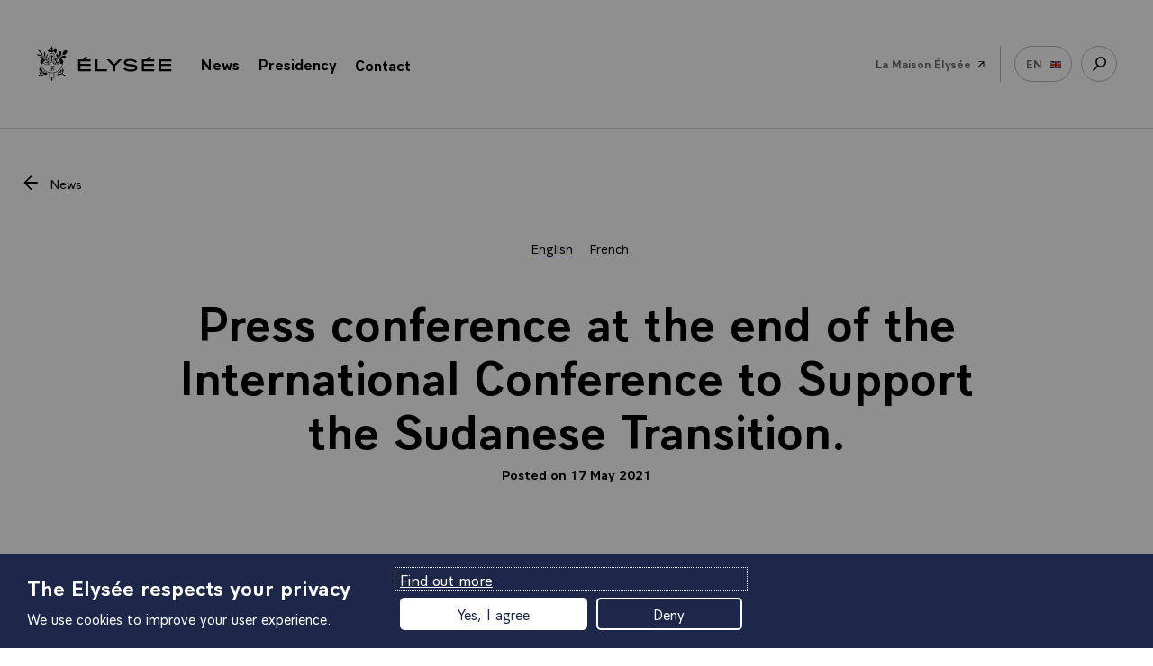

--- FILE ---
content_type: text/html; charset=UTF-8
request_url: https://www.elysee.fr/en/emmanuel-macron/2021/05/17/press-conference-at-the-end-of-the-international-conference-to-support-the-sudanese-transition
body_size: 43906
content:
<!DOCTYPE html>
<html lang="en">
<head>
    <title>Press conference at the end of the International Conference to Support the Sudanese Transition. | Élysée</title>
    <meta charset="UTF-8" />
    <meta http-equiv="X-UA-Compatible" content="IE=edge">
    <meta name="viewport" content="width=device-width,initial-scale=1,shrink-to-fit=no">
    <meta name="img:fallback" content="https://www.elysee.fr/front/images/elysee-static-fallback.f97449da.jpg" />

                
    
    <meta name="keywords" content="press conference,international,defence,geopolitics,world,africa,soudan" />


            <meta property="og:site_name" content="elysee.fr" />
                <meta property="og:title" content="Press conference at the end of the International Conference to Support the Sudanese Transition." />
                    <meta property="og:url" content="https://www.elysee.fr/en/emmanuel-macron/2021/05/17/press-conference-at-the-end-of-the-international-conference-to-support-the-sudanese-transition" />
                <meta property="og:image" content="https://www.elysee.fr/cdn-cgi/image/format=auto%2Cquality=100%2Cwidth=800%2Cheight=420%2Ctrim=595%3B154%3B101%3B28/images/default/0001/10/d46483091b5c3ae838a94d47ac5f5fa1a3af92f7.jpeg" />
                <meta property="og:image:width" content="800" />
                <meta property="og:image:height" content="420" />
                <meta property="og:image:type" content="image/jpeg" />
                <meta property="og:type" content="article" />
                <meta property="og:article:section" content="Press conference" />
                <meta property="og:article:published_time" content="2021-05-17T09:20:00+02:00" />
                <meta property="og:article:tag" content="International" />
                <meta property="og:article:tag" content="Defence" />
                <meta property="og:article:tag" content="geopolitics" />
                <meta property="og:article:tag" content="world" />
                <meta property="og:article:tag" content="Africa" />
                <meta property="og:article:tag" content="Soudan" />
                <meta property="fb:app_id" content="1909469016027588" />
                <meta property="fb:page_id" content="285829565349" />
                <meta name="twitter:card" content="summary_large_image" />
                <meta name="twitter:site" content="@elysee" />
                <meta name="twitter:url" content="https://www.elysee.fr/en/emmanuel-macron/2021/05/17/press-conference-at-the-end-of-the-international-conference-to-support-the-sudanese-transition" />
                <meta name="twitter:title" content="Press conference at the end of the International Conference to Support the Sudanese Transition." />
                    <meta name="twitter:image" content="https://www.elysee.fr/cdn-cgi/image/format=auto%2Cquality=100%2Cwidth=800%2Cheight=420%2Ctrim=595%3B154%3B101%3B28/images/default/0001/10/d46483091b5c3ae838a94d47ac5f5fa1a3af92f7.jpeg" />
    
    

    <link rel="canonical" href="https://www.elysee.fr/en/emmanuel-macron/2021/05/17/press-conference-at-the-end-of-the-international-conference-to-support-the-sudanese-transition" />
            <link rel="alternate" hreflang="en" href="https://www.elysee.fr/en/emmanuel-macron/2021/05/17/press-conference-at-the-end-of-the-international-conference-to-support-the-sudanese-transition" />
            <link rel="alternate" hreflang="fr" href="https://www.elysee.fr/emmanuel-macron/2021/05/17/conference-de-presse-a-lissue-de-la-conference-internationale-dappui-a-la-transition-soudanaise" />
    

            <link rel="apple-touch-icon" sizes="57x57" href="https://www.elysee.fr/front/images/apple-icon-57x57.3d97d7b5.png">
<link rel="apple-touch-icon" sizes="60x60" href="https://www.elysee.fr/front/images/apple-icon-60x60.7ee1f17a.png">
<link rel="apple-touch-icon" sizes="72x72" href="https://www.elysee.fr/front/images/apple-icon-72x72.cf49cea6.png">
<link rel="apple-touch-icon" sizes="76x76" href="https://www.elysee.fr/front/images/apple-icon-76x76.f87e41c6.png">
<link rel="apple-touch-icon" sizes="114x114" href="https://www.elysee.fr/front/images/apple-icon-114x114.72e0a762.png">
<link rel="apple-touch-icon" sizes="120x120" href="https://www.elysee.fr/front/images/apple-icon-120x120.0f61001b.png">
<link rel="apple-touch-icon" sizes="144x144" href="https://www.elysee.fr/front/images/apple-icon-144x144.a7ce02ab.png">
<link rel="apple-touch-icon" sizes="152x152" href="https://www.elysee.fr/front/images/apple-icon-152x152.55189bb1.png">
<link rel="apple-touch-icon" sizes="180x180" href="https://www.elysee.fr/front/images/apple-icon-180x180.5b254294.png">
<link rel="icon" type="image/png" sizes="192x192"  href="https://www.elysee.fr/front/images/android-icon-192x192.f7720d6c.png">
<link rel="icon" type="image/png" sizes="32x32" href="https://www.elysee.fr/front/images/favicon-32x32.9d32b752.png">
<link rel="icon" type="image/png" sizes="96x96" href="https://www.elysee.fr/front/images/favicon-96x96.891a4487.png">
<link rel="icon" type="image/png" sizes="16x16" href="https://www.elysee.fr/front/images/favicon-16x16.b7bd2287.png">
<meta name="msapplication-TileColor" content="#ffffff">
<meta name="msapplication-TileImage" content="https://www.elysee.fr/front/images/ms-icon-144x144.a7ce02ab.png">
<meta name="theme-color" content="#ffffff">    
                <link rel="preload" as="style" href="https://www.elysee.fr/front/css/fonts.03da62f5.css">
        <link rel="stylesheet" href="https://www.elysee.fr/front/css/app.e072179f.css">
        <link rel="stylesheet" href="https://www.elysee.fr/front/css/fonts.03da62f5.css" media="print" onload="this.onload=null;this.removeAttribute('media');" />
        <noscript>
            <link rel="stylesheet" href="https://www.elysee.fr/front/css/fonts.03da62f5.css">
        </noscript>
    
                    
    </head>
<body class="theme-default" data-spy="scroll" data-target="#myScrollspy" data-offset="15">

    
    <div id="algolia-data"
        data-algolia-app-id="3TZAU2BNPU"
data-algolia-search-api-key="8e0c38ebae1abf95eca8ea6795ddcab8"
data-algolia-prefix="prod"
data-algolia-enabled-tabs="[&quot;all&quot;,&quot;agenda&quot;,&quot;videos&quot;,&quot;photos&quot;]"
data-algolia-search-label="search.label"
data-algolia-spaces="[&quot;&Eacute;lys&eacute;e&quot;,&quot;G7&quot;]"
data-algolia-isFilters="true"

    ></div>


    <ul id="nav-access" class="list-links list-links--horizontal">
        <li><a href="#main" class="link list-links-item">Access main content</a></li>
        <li><a href="#search-link" class="link list-links-item">Access search</a></li>
    </ul>

    <div class="print-logo">
        <svg aria-hidden="true" height="50" width="170" focusable="false">
            <use xlink:href="#logo-elysee" />
        </svg>
    </div>
        <nav role="navigation" class="space-h-0 nav container border-bottom  " id="navigation" aria-label="main menu">
        <div id="navbar" class="sticky-container sticky">
                            <div class="sticky-menu">
                                    <div class="logo">
                        <button type="button" id="menu-burger" aria-expanded="false">
                            <span class="a11y">Open menu</span>
                            <svg aria-hidden="true" height="16" width="20" focusable="false">
                                <use xlink:href="#symbol-menu" />
                            </svg>
                            <svg aria-hidden="true" height="17" width="18" focusable="false">
                                <use xlink:href="#symbol-cross" />
                            </svg>
                        </button>
                        <a href="/en/">
                            <span class="a11y">Go to homepage</span>
                                                        <svg aria-hidden="true" height="70" width="60" focusable="false">
                                <use xlink:href="#symbol-logo-simple" />
                            </svg>
                            <svg aria-hidden="true" height="29" width="180" focusable="false">
                                <use xlink:href="#symbol-elysee" />
                            </svg>
                        </a>
                    </div>
                
                <div class="sub-nav">
                    <div class="sub-nav__content" role="dialog" aria-label="Open menu" aria-modal="true">
                                                    <ul class="bannerMenu-list d-md-none">
                                <li>
                                    <button data-flip="false" data-offset="10,20" type="button" id="menu-actu" data-toggle="menu-panel-btn" class="bannerMenu-btn menuBtn">
                                        <span>News</span>
                                        <svg class="link--svg link--chevron own-color" aria-hidden="true" width="10" height="16" viewbox="0 0 10 16" focusable="false">
                                            <use xlink:href="#chevron-right" />
                                        </svg>
                                    </button>
                                    <div id="menu-actu-content" class="menuPanel-wrapper" x-placement="bottom" data-menu-panel="menu-actu">
                                        <div class="menuList" id="header-actualities">
                                            
<div class="menuList-panel headerMenu-panel">
    <button class="menuList-back d-md-none" data-menu-close="menu-actu" id="submenu-actu">
        <svg aria-hidden="true" focusable="false" class="own-color">
            <use xlink:href="#chevron-right"/>
        </svg>
        News
    </button>
    <p class="menuList-linkContainer">
        <a href="/en/all-actualities"
           class="menuList-link">
            <span>All news</span>
            <svg aria-hidden="true" focusable="false" class="own-color">
                <use xlink:href="#symbol-fleche"/>
            </svg>
        </a>
    </p>
    <h2 class="menuList-title c-red">Last news</h2>
    <ul class="menuList-list">
                    <li class="menuList-item">
                <a class="menuList-item-link" href="https://www.elysee.fr/en/emmanuel-macron/2026/01/09/leaders-declaration-of-france-the-united-kingdom-and-germany-on-the-situation-in-iran">
                                <img src="https://www.elysee.fr/cdn-cgi/image/format=auto%2Cquality=100%2Cwidth=60%2Cheight=30%2Ctrim=8%3B0%3B8%3B0%2Cfit=cover/images/default/0001/03/74c420eaa4da27b496d03f305aca10044eb70634.jpeg" srcset="https://www.elysee.fr/cdn-cgi/image/format=auto%2Cquality=100%2Cwidth=60%2Cheight=30%2Ctrim=8%3B0%3B8%3B0%2Cfit=cover/images/default/0001/03/74c420eaa4da27b496d03f305aca10044eb70634.jpeg 1x, https://www.elysee.fr/cdn-cgi/image/format=auto%2Cquality=100%2Cwidth=120%2Cheight=60%2Ctrim=8%3B0%3B8%3B0%2Cfit=cover/images/default/0001/03/74c420eaa4da27b496d03f305aca10044eb70634.jpeg 2x" class="menuList-item-img menuList-item-img--big space-right b-raduis" alt="" loading="lazy"/>
    
                    <p>
                        Leader’s Declaration of France, the United Kingdom and Germany on the situation in Iran.
                    </p>
                </a>
            </li>
                    <li class="menuList-item">
                <a class="menuList-item-link" href="https://www.elysee.fr/en/emmanuel-macron/2026/01/08/conference-of-ambassadors">
                                <img src="https://www.elysee.fr/cdn-cgi/image/format=auto%2Cquality=100%2Cwidth=60%2Cheight=30%2Ctrim=142%3B0%3B161%3B0%2Cfit=cover/images/default/0001/19/017ded0ce8ac225cda5057d4c04e018dd38f15ba.jpg" srcset="https://www.elysee.fr/cdn-cgi/image/format=auto%2Cquality=100%2Cwidth=60%2Cheight=30%2Ctrim=142%3B0%3B161%3B0%2Cfit=cover/images/default/0001/19/017ded0ce8ac225cda5057d4c04e018dd38f15ba.jpg 1x, https://www.elysee.fr/cdn-cgi/image/format=auto%2Cquality=100%2Cwidth=120%2Cheight=60%2Ctrim=142%3B0%3B161%3B0%2Cfit=cover/images/default/0001/19/017ded0ce8ac225cda5057d4c04e018dd38f15ba.jpg 2x" class="menuList-item-img menuList-item-img--big space-right b-raduis" alt="" loading="lazy"/>
    
                    <p>
                        Conference of Ambassadors.
                    </p>
                </a>
            </li>
                    <li class="menuList-item">
                <a class="menuList-item-link" href="https://www.elysee.fr/en/emmanuel-macron/2026/01/06/robust-security-guarantees-for-a-solid-and-lasting-peace-in-ukraine">
                                <img src="https://www.elysee.fr/cdn-cgi/image/format=auto%2Cquality=100%2Cwidth=60%2Cheight=30%2Ctrim=8%3B0%3B8%3B0%2Cfit=cover/images/default/0001/03/74c420eaa4da27b496d03f305aca10044eb70634.jpeg" srcset="https://www.elysee.fr/cdn-cgi/image/format=auto%2Cquality=100%2Cwidth=60%2Cheight=30%2Ctrim=8%3B0%3B8%3B0%2Cfit=cover/images/default/0001/03/74c420eaa4da27b496d03f305aca10044eb70634.jpeg 1x, https://www.elysee.fr/cdn-cgi/image/format=auto%2Cquality=100%2Cwidth=120%2Cheight=60%2Ctrim=8%3B0%3B8%3B0%2Cfit=cover/images/default/0001/03/74c420eaa4da27b496d03f305aca10044eb70634.jpeg 2x" class="menuList-item-img menuList-item-img--big space-right b-raduis" alt="" loading="lazy"/>
    
                    <p>
                        Paris Declaration - Robust Security Guarantees for a Solid and Lasting Peace in Ukraine.
                    </p>
                </a>
            </li>
            </ul>
    <span class="border-bottom-lightgrey"></span>
    </div>
                                        </div>
                                    </div>
                                </li>
                                                                                                                                <li>
                                    <button data-flip="false" type="button" id="menu-presidence" data-toggle="menu-panel-btn" aria-expanded="false" class="bannerMenu-btn menuBtn">
                                        <span>Presidency</span>
                                        <svg class="link--svg link--chevron own-color" aria-hidden="true" width="10" height="16" viewbox="0 0 10 16" focusable="false">
                                            <use xlink:href="#chevron-right" />
                                        </svg>
                                    </button>
                                    <div id="menu-presidence-content" class="menuPanel-wrapper" x-placement="bottom" data-menu-panel="menu-presidence">
                                        <div class="menuList" id="header-presidence">
                                            


<div class="menuList-panel">
    <button class="menuList-back d-md-none" data-menu-close="menu-presidence" id="submenu-presidence">
        <svg aria-hidden="true" focusable="false" class="own-color">
            <use xlink:href="#chevron-right"/>
        </svg>
        <span class="a11y">Back - </span>Presidency
    </button>
    <h2 class="menuList-title c-red">Today</h2>
    <ul class="menuList-list">
                            <li class="menuList-item">
            <a class="menuList-item-link justify-content-between" href="/en/emmanuel-macron">
                <p class="presidence-text">
                    <span class="menuList-item-title">Emmanuel Macron</span>
                    Emmanuel Macron was elected President of France in 2017.
                </p>
                            <img src="https://www.elysee.fr/cdn-cgi/image/format=auto%2Cquality=100%2Cwidth=60%2Cheight=80%2Ctrim=131%3B0%3B68%3B0%2Cfit=cover/images/default/0001/02/cea32b77cc47ad7a0d51c4eb3c8c52e5b87bf9fc.jpeg" srcset="https://www.elysee.fr/cdn-cgi/image/format=auto%2Cquality=100%2Cwidth=60%2Cheight=80%2Ctrim=131%3B0%3B68%3B0%2Cfit=cover/images/default/0001/02/cea32b77cc47ad7a0d51c4eb3c8c52e5b87bf9fc.jpeg 1x, https://www.elysee.fr/cdn-cgi/image/format=auto%2Cquality=100%2Cwidth=120%2Cheight=160%2Ctrim=131%3B0%3B68%3B0%2Cfit=cover/images/default/0001/02/cea32b77cc47ad7a0d51c4eb3c8c52e5b87bf9fc.jpeg 2x" class="menuList-item-img space-left" alt="" loading="lazy"/>
    
            </a>
        </li>
    
                            <li class="menuList-item">
            <a class="menuList-item-link justify-content-between" href="/en/brigitte-macron">
                <p class="presidence-text">
                    <span class="menuList-item-title">Brigitte Macron</span>
                    Biography of Ms Brigitte Macron
                </p>
                            <img src="https://www.elysee.fr/cdn-cgi/image/format=auto%2Cquality=100%2Cwidth=60%2Cheight=80%2Ctrim=257%3B0%3B43%3B0/images/default/0001/03/6cf0e901154d4ca8db368f099669ae787e40fa59.jpeg" srcset="https://www.elysee.fr/cdn-cgi/image/format=auto%2Cquality=100%2Cwidth=60%2Cheight=80%2Ctrim=257%3B0%3B43%3B0/images/default/0001/03/6cf0e901154d4ca8db368f099669ae787e40fa59.jpeg 1x, https://www.elysee.fr/cdn-cgi/image/format=auto%2Cquality=100%2Cwidth=120%2Cheight=160%2Ctrim=257%3B0%3B43%3B0/images/default/0001/03/6cf0e901154d4ca8db368f099669ae787e40fa59.jpeg 2x" class="menuList-item-img space-left" alt="" loading="lazy"/>
    
            </a>
        </li>
    
                            <li class="menuList-item">
            <a class="menuList-item-link justify-content-between" href="/en/french-presidency/presidential-team">
                <p class="presidence-text">
                    <span class="menuList-item-title">Presidential team</span>
                    Private office, military staff and services of the Presidency of the Republic
                </p>
                            <img src="https://www.elysee.fr/cdn-cgi/image/format=auto%2Cquality=100%2Cwidth=60%2Cheight=80%2Ctrim=11%3B1382%3B14%3B1526%2Cfit=cover/images/default/0001/02/13725194d8e971e6cc834a3647368b25bf10e26d.jpeg" srcset="https://www.elysee.fr/cdn-cgi/image/format=auto%2Cquality=100%2Cwidth=60%2Cheight=80%2Ctrim=11%3B1382%3B14%3B1526%2Cfit=cover/images/default/0001/02/13725194d8e971e6cc834a3647368b25bf10e26d.jpeg 1x, https://www.elysee.fr/cdn-cgi/image/format=auto%2Cquality=100%2Cwidth=120%2Cheight=160%2Ctrim=11%3B1382%3B14%3B1526%2Cfit=cover/images/default/0001/02/13725194d8e971e6cc834a3647368b25bf10e26d.jpeg 2x" class="menuList-item-img space-left" alt="" loading="lazy"/>
    
            </a>
        </li>
    
    </ul>
    <ul class="menuList-list">
        <li class="menuList-item">
            <a href="/en/cultural-space/transition-ecologique" class="bannerMenu-btn">
                <span>Nos engagements RSE</span>
                <svg aria-hidden="true" focusable="false" class="own-color" width="23" height="16">
                    <use xlink:href="#symbol-fleche"/>
                </svg>
            </a>
        </li>
    </ul>
</div>
<span class="border-bottom-lightgrey d-block d-md-none"></span>
<div class="menuList-panel menuList-panel--alt bg-vanilla">
    <h2 class="menuList-title"><span class="c-red">Yesterday</span>, 150th anniversary of the Republic</h2>
    <ul class="menuList-list">
        <li class="menuList-item">
            <a href="/en/french-presidency/the-presidents-of-the-republic" class="bannerMenu-btn">
                <span>The Presidents since 1848</span>
                <svg aria-hidden="true" focusable="false" class="own-color" width="23" height="16">
                    <use xlink:href="#symbol-fleche"/>
                </svg>
            </a>
        </li>
                        <li class="menuList-item">
            <a href="/en/french-presidency/the-institutions" class="bannerMenu-btn">
                <span>The institutions</span>
                <svg aria-hidden="true" focusable="false" class="own-color" width="23" height="16">
                    <use xlink:href="#symbol-fleche"/>
                </svg>
            </a>
        </li>
                                <li class="menuList-item">
            <a href="/en/french-presidency/founding-texts" class="bannerMenu-btn">
                <span>Founding texts</span>
                <svg aria-hidden="true" focusable="false" class="own-color" width="23" height="16">
                    <use xlink:href="#symbol-fleche"/>
                </svg>
            </a>
        </li>
                                <li class="menuList-item space-bottom-s">
            <a href="/en/french-presidency/the-symbols" class="bannerMenu-btn">
                <span>The symbols</span>
                <svg aria-hidden="true" focusable="false" class="own-color" width="23" height="16">
                    <use xlink:href="#symbol-fleche"/>
                </svg>
            </a>
        </li>
                                            <span class="border-bottom-lightgrey d-md-none"></span>
            <li class="menuList-item space_cultural">
                <a class="menuList-item-link justify-content-between align-items-start" href="/en/cultural-space/patrimoine">
                    <p class="presidence-text">
                        <span class="menuList-item-title">Heritage</span>
                        History of presidential residences
                    </p>
                                        <img src="https://www.elysee.fr/front/images/patrimoine-img.f7dd6d64.png" srcset="https://www.elysee.fr/front/images/patrimoine-img.f7dd6d64.png 1x" alt="" loading="lazy"/>
                </a>
            </li>
            </ul>
</div>

                                        </div>
                                    </div>
                                </li>
                                <li>
                                                                                                            <p class="h-100 m-b-n">
                                        <a href="/en/contact/" class="bannerMenu-btn menuBtn">
                                            <span>Contact</span>
                                            <svg class="link--svg link--chevron own-color" aria-hidden="true" width="23" height="16" viewbox="0 0 20 14" focusable="false">
                                                <use xlink:href="#symbol-fleche" />
                                            </svg>
                                        </a>
                                    </p>
                                                                                                        </li>
                                <li class="border-top">
                                    <p class="h-100 m-b-n">
                                        <a class="bannerMenu-btn menuBtn" href="/en/maison-elysee">
                                            <span class="c-grey ff-primary" style="font-weight:400">La Maison Élysée</span>
                                            <svg aria-hidden="true" focusable="false" width="22" height="22">
                                                <use xlink:href="#symbol-arrow-45"></use>
                                            </svg>
                                        </a>
                                    </p>
                                </li>
                            </ul>
                            <ul class="list-links list-links--horizontal list-links--menu d-none d-md-flex">
                                <li class="p-relative">
                                    <button data-flip="false" type="button" id="menu-actu2" data-toggle="dropdown" aria-expanded="false" class="anchor link--reverse">
                                        <span>News</span>
                                        <span class="badge">
                                            <svg class="link--svg link--chevron own-color" aria-hidden="true" width="12" height="7" viewbox="0 0 12 7" focusable="false">
                                                <use xlink:href="#symbol-icon-arrow-bottom" />
                                            </svg>
                                        </span>
                                    </button>
                                    <div id="menu-actu2-content" x-placement="bottom" class="dropdown-menu-center dropdown-menu bg-white">
                                        <div class="arrow"></div>
                                        <div class="menuList" id="header-actualities2">
                                            
<div class="menuList-panel headerMenu-panel">
    <button class="menuList-back d-md-none" data-menu-close="menu-actu" id="submenu-actu">
        <svg aria-hidden="true" focusable="false" class="own-color">
            <use xlink:href="#chevron-right"/>
        </svg>
        News
    </button>
    <p class="menuList-linkContainer">
        <a href="/en/all-actualities"
           class="menuList-link">
            <span>All news</span>
            <svg aria-hidden="true" focusable="false" class="own-color">
                <use xlink:href="#symbol-fleche"/>
            </svg>
        </a>
    </p>
    <h2 class="menuList-title c-red">Last news</h2>
    <ul class="menuList-list">
                    <li class="menuList-item">
                <a class="menuList-item-link" href="https://www.elysee.fr/en/emmanuel-macron/2026/01/09/leaders-declaration-of-france-the-united-kingdom-and-germany-on-the-situation-in-iran">
                                <img src="https://www.elysee.fr/cdn-cgi/image/format=auto%2Cquality=100%2Cwidth=60%2Cheight=30%2Ctrim=8%3B0%3B8%3B0%2Cfit=cover/images/default/0001/03/74c420eaa4da27b496d03f305aca10044eb70634.jpeg" srcset="https://www.elysee.fr/cdn-cgi/image/format=auto%2Cquality=100%2Cwidth=60%2Cheight=30%2Ctrim=8%3B0%3B8%3B0%2Cfit=cover/images/default/0001/03/74c420eaa4da27b496d03f305aca10044eb70634.jpeg 1x, https://www.elysee.fr/cdn-cgi/image/format=auto%2Cquality=100%2Cwidth=120%2Cheight=60%2Ctrim=8%3B0%3B8%3B0%2Cfit=cover/images/default/0001/03/74c420eaa4da27b496d03f305aca10044eb70634.jpeg 2x" class="menuList-item-img menuList-item-img--big space-right b-raduis" alt="" loading="lazy"/>
    
                    <p>
                        Leader’s Declaration of France, the United Kingdom and Germany on the situation in Iran.
                    </p>
                </a>
            </li>
                    <li class="menuList-item">
                <a class="menuList-item-link" href="https://www.elysee.fr/en/emmanuel-macron/2026/01/08/conference-of-ambassadors">
                                <img src="https://www.elysee.fr/cdn-cgi/image/format=auto%2Cquality=100%2Cwidth=60%2Cheight=30%2Ctrim=142%3B0%3B161%3B0%2Cfit=cover/images/default/0001/19/017ded0ce8ac225cda5057d4c04e018dd38f15ba.jpg" srcset="https://www.elysee.fr/cdn-cgi/image/format=auto%2Cquality=100%2Cwidth=60%2Cheight=30%2Ctrim=142%3B0%3B161%3B0%2Cfit=cover/images/default/0001/19/017ded0ce8ac225cda5057d4c04e018dd38f15ba.jpg 1x, https://www.elysee.fr/cdn-cgi/image/format=auto%2Cquality=100%2Cwidth=120%2Cheight=60%2Ctrim=142%3B0%3B161%3B0%2Cfit=cover/images/default/0001/19/017ded0ce8ac225cda5057d4c04e018dd38f15ba.jpg 2x" class="menuList-item-img menuList-item-img--big space-right b-raduis" alt="" loading="lazy"/>
    
                    <p>
                        Conference of Ambassadors.
                    </p>
                </a>
            </li>
                    <li class="menuList-item">
                <a class="menuList-item-link" href="https://www.elysee.fr/en/emmanuel-macron/2026/01/06/robust-security-guarantees-for-a-solid-and-lasting-peace-in-ukraine">
                                <img src="https://www.elysee.fr/cdn-cgi/image/format=auto%2Cquality=100%2Cwidth=60%2Cheight=30%2Ctrim=8%3B0%3B8%3B0%2Cfit=cover/images/default/0001/03/74c420eaa4da27b496d03f305aca10044eb70634.jpeg" srcset="https://www.elysee.fr/cdn-cgi/image/format=auto%2Cquality=100%2Cwidth=60%2Cheight=30%2Ctrim=8%3B0%3B8%3B0%2Cfit=cover/images/default/0001/03/74c420eaa4da27b496d03f305aca10044eb70634.jpeg 1x, https://www.elysee.fr/cdn-cgi/image/format=auto%2Cquality=100%2Cwidth=120%2Cheight=60%2Ctrim=8%3B0%3B8%3B0%2Cfit=cover/images/default/0001/03/74c420eaa4da27b496d03f305aca10044eb70634.jpeg 2x" class="menuList-item-img menuList-item-img--big space-right b-raduis" alt="" loading="lazy"/>
    
                    <p>
                        Paris Declaration - Robust Security Guarantees for a Solid and Lasting Peace in Ukraine.
                    </p>
                </a>
            </li>
            </ul>
    <span class="border-bottom-lightgrey"></span>
    </div>
                                        </div>
                                    </div>
                                </li>
                                                                                                <li class="p-static">
                                    <button data-flip="false" type="button" id="menu-presidence2" data-toggle="dropdown" aria-expanded="false" class="anchor link--reverse">
                                        <span>Presidency</span>
                                        <span class="badge">
                                            <svg class="link--svg link--chevron own-color" aria-hidden="true" width="12" height="7" viewbox="0 0 12 7" focusable="false">
                                                <use xlink:href="#symbol-icon-arrow-bottom" />
                                            </svg>
                                        </span>
                                    </button>
                                    <div x-placement="bottom" class="popper dropdown-menu dropdown-menu-left bg-white">
                                        <div class="popper__arrow" x-arrow></div>
                                        <div class="menuList" id="header-presidence2">
                                            


<div class="menuList-panel">
    <button class="menuList-back d-md-none" data-menu-close="menu-presidence" id="submenu-presidence">
        <svg aria-hidden="true" focusable="false" class="own-color">
            <use xlink:href="#chevron-right"/>
        </svg>
        <span class="a11y">Back - </span>Presidency
    </button>
    <h2 class="menuList-title c-red">Today</h2>
    <ul class="menuList-list">
                            <li class="menuList-item">
            <a class="menuList-item-link justify-content-between" href="/en/emmanuel-macron">
                <p class="presidence-text">
                    <span class="menuList-item-title">Emmanuel Macron</span>
                    Emmanuel Macron was elected President of France in 2017.
                </p>
                            <img src="https://www.elysee.fr/cdn-cgi/image/format=auto%2Cquality=100%2Cwidth=60%2Cheight=80%2Ctrim=131%3B0%3B68%3B0%2Cfit=cover/images/default/0001/02/cea32b77cc47ad7a0d51c4eb3c8c52e5b87bf9fc.jpeg" srcset="https://www.elysee.fr/cdn-cgi/image/format=auto%2Cquality=100%2Cwidth=60%2Cheight=80%2Ctrim=131%3B0%3B68%3B0%2Cfit=cover/images/default/0001/02/cea32b77cc47ad7a0d51c4eb3c8c52e5b87bf9fc.jpeg 1x, https://www.elysee.fr/cdn-cgi/image/format=auto%2Cquality=100%2Cwidth=120%2Cheight=160%2Ctrim=131%3B0%3B68%3B0%2Cfit=cover/images/default/0001/02/cea32b77cc47ad7a0d51c4eb3c8c52e5b87bf9fc.jpeg 2x" class="menuList-item-img space-left" alt="" loading="lazy"/>
    
            </a>
        </li>
    
                            <li class="menuList-item">
            <a class="menuList-item-link justify-content-between" href="/en/brigitte-macron">
                <p class="presidence-text">
                    <span class="menuList-item-title">Brigitte Macron</span>
                    Biography of Ms Brigitte Macron
                </p>
                            <img src="https://www.elysee.fr/cdn-cgi/image/format=auto%2Cquality=100%2Cwidth=60%2Cheight=80%2Ctrim=257%3B0%3B43%3B0/images/default/0001/03/6cf0e901154d4ca8db368f099669ae787e40fa59.jpeg" srcset="https://www.elysee.fr/cdn-cgi/image/format=auto%2Cquality=100%2Cwidth=60%2Cheight=80%2Ctrim=257%3B0%3B43%3B0/images/default/0001/03/6cf0e901154d4ca8db368f099669ae787e40fa59.jpeg 1x, https://www.elysee.fr/cdn-cgi/image/format=auto%2Cquality=100%2Cwidth=120%2Cheight=160%2Ctrim=257%3B0%3B43%3B0/images/default/0001/03/6cf0e901154d4ca8db368f099669ae787e40fa59.jpeg 2x" class="menuList-item-img space-left" alt="" loading="lazy"/>
    
            </a>
        </li>
    
                            <li class="menuList-item">
            <a class="menuList-item-link justify-content-between" href="/en/french-presidency/presidential-team">
                <p class="presidence-text">
                    <span class="menuList-item-title">Presidential team</span>
                    Private office, military staff and services of the Presidency of the Republic
                </p>
                            <img src="https://www.elysee.fr/cdn-cgi/image/format=auto%2Cquality=100%2Cwidth=60%2Cheight=80%2Ctrim=11%3B1382%3B14%3B1526%2Cfit=cover/images/default/0001/02/13725194d8e971e6cc834a3647368b25bf10e26d.jpeg" srcset="https://www.elysee.fr/cdn-cgi/image/format=auto%2Cquality=100%2Cwidth=60%2Cheight=80%2Ctrim=11%3B1382%3B14%3B1526%2Cfit=cover/images/default/0001/02/13725194d8e971e6cc834a3647368b25bf10e26d.jpeg 1x, https://www.elysee.fr/cdn-cgi/image/format=auto%2Cquality=100%2Cwidth=120%2Cheight=160%2Ctrim=11%3B1382%3B14%3B1526%2Cfit=cover/images/default/0001/02/13725194d8e971e6cc834a3647368b25bf10e26d.jpeg 2x" class="menuList-item-img space-left" alt="" loading="lazy"/>
    
            </a>
        </li>
    
    </ul>
    <ul class="menuList-list">
        <li class="menuList-item">
            <a href="/en/cultural-space/transition-ecologique" class="bannerMenu-btn">
                <span>Nos engagements RSE</span>
                <svg aria-hidden="true" focusable="false" class="own-color" width="23" height="16">
                    <use xlink:href="#symbol-fleche"/>
                </svg>
            </a>
        </li>
    </ul>
</div>
<span class="border-bottom-lightgrey d-block d-md-none"></span>
<div class="menuList-panel menuList-panel--alt bg-vanilla">
    <h2 class="menuList-title"><span class="c-red">Yesterday</span>, 150th anniversary of the Republic</h2>
    <ul class="menuList-list">
        <li class="menuList-item">
            <a href="/en/french-presidency/the-presidents-of-the-republic" class="bannerMenu-btn">
                <span>The Presidents since 1848</span>
                <svg aria-hidden="true" focusable="false" class="own-color" width="23" height="16">
                    <use xlink:href="#symbol-fleche"/>
                </svg>
            </a>
        </li>
                        <li class="menuList-item">
            <a href="/en/french-presidency/the-institutions" class="bannerMenu-btn">
                <span>The institutions</span>
                <svg aria-hidden="true" focusable="false" class="own-color" width="23" height="16">
                    <use xlink:href="#symbol-fleche"/>
                </svg>
            </a>
        </li>
                                <li class="menuList-item">
            <a href="/en/french-presidency/founding-texts" class="bannerMenu-btn">
                <span>Founding texts</span>
                <svg aria-hidden="true" focusable="false" class="own-color" width="23" height="16">
                    <use xlink:href="#symbol-fleche"/>
                </svg>
            </a>
        </li>
                                <li class="menuList-item space-bottom-s">
            <a href="/en/french-presidency/the-symbols" class="bannerMenu-btn">
                <span>The symbols</span>
                <svg aria-hidden="true" focusable="false" class="own-color" width="23" height="16">
                    <use xlink:href="#symbol-fleche"/>
                </svg>
            </a>
        </li>
                                            <span class="border-bottom-lightgrey d-md-none"></span>
            <li class="menuList-item space_cultural">
                <a class="menuList-item-link justify-content-between align-items-start" href="/en/cultural-space/patrimoine">
                    <p class="presidence-text">
                        <span class="menuList-item-title">Heritage</span>
                        History of presidential residences
                    </p>
                                        <img src="https://www.elysee.fr/front/images/patrimoine-img.f7dd6d64.png" srcset="https://www.elysee.fr/front/images/patrimoine-img.f7dd6d64.png 1x" alt="" loading="lazy"/>
                </a>
            </li>
            </ul>
</div>

                                        </div>
                                    </div>
                                </li>
                                <li>
                                    <a href="/en/contact/" class="anchor link--reverse">
                                        <span>Contact</span>
                                        <span class="badge">
                                            <svg class="link--svg own-color" aria-hidden="true" width="23" height="16" focusable="false">
                                                <use xlink:href="#symbol-fleche" />
                                            </svg>
                                        </span>
                                    </a>
                                </li>
                                                            </ul>
                                                                                                                                                                                                                                                                                        <ul id="language-links" class="list-links bg-white d-flex d-md-none flex-row flex-wrap space-top-s space-bottom-l border-top">
                                                                                                                                                                                <li>
                                                    <a class="dropdown-item space-left-18" href="/emmanuel-macron/2021/05/17/conference-de-presse-a-lissue-de-la-conference-internationale-dappui-a-la-transition-soudanaise">
                                                        <svg aria-hidden="true" width="12" height="8" focusable="false">
                                                            <use xlink:href="#symbol-icon-fr" />
                                                        </svg>
                                                        <span>French</span>
                                                    </a>
                                                </li>
                                                                                                                                                                                                                            <li>
                                                    <a class="dropdown-item space-left-18" href="/en/emmanuel-macron/2021/05/17/press-conference-at-the-end-of-the-international-conference-to-support-the-sudanese-transition" aria-current="true">
                                                        <svg aria-hidden="true" width="12" height="8" focusable="false">
                                                            <use xlink:href="#symbol-icon-en" />
                                                        </svg>
                                                        <span>English</span>
                                                    </a>
                                                </li>
                                                                                                                                                                                                                                                        </ul>
                                                                <div class="list-links--horizontal list-group--dropdown space-0 border-bottom-0 d-none d-md-flex flex-shrink-0">
                                                                        <ul class="d-flex end-list hidden-mobile">
                                        <li class="list-element">
                                            <a class="list-link link--reverse" href="/en/maison-elysee">
                                                <span>La Maison Élysée</span>
                                                <svg aria-hidden="true" focusable="false" width="22" height="22">
                                                    <use xlink:href="#symbol-arrow-45"></use>
                                                </svg>
                                            </a>
                                        </li>
                                        <span class="separator"></span>
                                        <li class="list-element">
                                                                                    </li>
                                    </ul>
                                                                        <div class="dropdown switch-lang">
                                        <button class="dropdown-toggle t-uppercase" type="button" id="dropdownMenuButton" data-toggle="dropdown" data-offset="10,10" aria-expanded="false" aria-label="En, English - switch language">
                                            EN
                                                                                            <svg class="m-l-5" aria-hidden="true" width="12" height="8" focusable="false">
                                                    <use xlink:href="#symbol-icon-en" />
                                                </svg>
                                                                                    </button>
                                        <div class="dropdown-menu dropdown-menu-right m-t-n">
                                                                                        <div class="arrow"></div>
                                                                                                                                    <ul class="list-links list-links--vertical bg-white">
                                                                                                                                                                                                                <li>
                                                            <a class="dropdown-item" href="/emmanuel-macron/2021/05/17/conference-de-presse-a-lissue-de-la-conference-internationale-dappui-a-la-transition-soudanaise">
                                                                <svg class="own-color" aria-hidden="true" width="21" height="15" focusable="false">
                                                                    <use xlink:href="#symbol-icon-fr" />
                                                                </svg>
                                                                <span>French</span>
                                                                <svg class="link--svg own-color" aria-hidden="true" width="22" height="14" focusable="false">
                                                                    <use xlink:href="#symbol-fleche" />
                                                                </svg>
                                                            </a>
                                                        </li>
                                                                                                                                                                                                                                                                    <li>
                                                            <a class="dropdown-item" href="/en/emmanuel-macron/2021/05/17/press-conference-at-the-end-of-the-international-conference-to-support-the-sudanese-transition">
                                                                <svg class="own-color" aria-hidden="true" width="21" height="15" focusable="false">
                                                                    <use xlink:href="#symbol-icon-en" />
                                                                </svg>
                                                                <span>English</span>
                                                                <svg class="link--svg own-color" aria-hidden="true" width="22" height="14" focusable="false">
                                                                    <use xlink:href="#symbol-fleche" />
                                                                </svg>
                                                            </a>
                                                        </li>
                                                                                                                                                                                                                                                                                                        </ul>
                                                                                    </div>
                                    </div>
                                </div>
                                                                        </div>
                </div>

                                    <div id="search-link" role="search">
                        <a href="/en/search" class="cta-icon">
                            <span>Search</span>
                            <svg aria-hidden="true" width="15" height="16" focusable="false">
                                <use xlink:href="#symbol-icon-loupe" />
                            </svg>
                        </a>
                    </div>
                            </div>
                    </div>
    </nav>
    <header role="banner">
                    <div class="container space-bottom-n no-print container-previous">
                <div class="d-flex justify-content-between align-items-center space-top-m">
                    <a href="/en/all-actualities" class="cta cta--icon-before cta--icon-inverted cta--animated cta--animated-forward text-small">
                        <span class="badge badge-arrow">
                            <svg aria-hidden="true" focusable="false">
                                <use xlink:href="#symbol-fleche2" />
                            </svg>
                        </span>
                        News
                    </a>
                                    </div>
            </div>
                            <section class="container space-top-m space-bottom-n" lang="en">
                <div class="header-publication--content">
                                                                        <div class="d-flex no-print lang-switcher space-bottom-m">
                                <ul class="list-links list-links--horizontal list-links--lang-switch">
                                                                            <li class="current-language">
                                            <a class="list-links-item" href="https://www.elysee.fr/en/emmanuel-macron/2021/05/17/press-conference-at-the-end-of-the-international-conference-to-support-the-sudanese-transition" aria-current="page" aria-label="en - Article in version English" >
                                                English
                                            </a>
                                        </li>
                                                                            <li>
                                            <a class="list-links-item" href="https://www.elysee.fr/emmanuel-macron/2021/05/17/conference-de-presse-a-lissue-de-la-conference-internationale-dappui-a-la-transition-soudanaise"  aria-label="fr - Article in version French" >
                                                French
                                            </a>
                                        </li>
                                                                    </ul>
                            </div>
                                                                <h1 class="h1 space-bottom-10">Press conference at the end of the International Conference to Support the Sudanese Transition.</h1>
                    <p class="published-at">
                                                                        Posted on 17 May 2021
                    </p>
                </div>
                                                            <figure class="cover-imgContainer d-md-none no-print space-bottom-d100-m36">
                            <img src="https://www.elysee.fr/cdn-cgi/image/format=auto%2Cquality=100%2Cwidth=370%2Cheight=192%2Ctrim=595%3B154%3B101%3B28/images/default/0001/10/d46483091b5c3ae838a94d47ac5f5fa1a3af92f7.jpeg"
                                 sizes="100vw"
                                 srcset=
                                 "
                                    https://www.elysee.fr/cdn-cgi/image/format=auto%2Cquality=100%2Cwidth=370%2Cheight=192%2Ctrim=595%3B154%3B101%3B28/images/default/0001/10/d46483091b5c3ae838a94d47ac5f5fa1a3af92f7.jpeg 320w,
                                    https://www.elysee.fr/cdn-cgi/image/format=auto%2Cquality=100%2Cwidth=480%2Cheight=249%2Ctrim=595%3B154%3B101%3B28/images/default/0001/10/d46483091b5c3ae838a94d47ac5f5fa1a3af92f7.jpeg 480w,
                                    https://www.elysee.fr/cdn-cgi/image/format=auto%2Cquality=100%2Cwidth=640%2Cheight=332%2Ctrim=595%3B154%3B101%3B28/images/default/0001/10/d46483091b5c3ae838a94d47ac5f5fa1a3af92f7.jpeg 640w,
                                    https://www.elysee.fr/cdn-cgi/image/format=auto%2Cquality=100%2Cwidth=960%2Cheight=497%2Ctrim=595%3B154%3B101%3B28/images/default/0001/10/d46483091b5c3ae838a94d47ac5f5fa1a3af92f7.jpeg 960w,
                                    "
                                 alt=""
                                 loading="lazy"
                            >
                        </figure>
                                                </section>
            </header>
    <main role="main" id="main" >
                <div class="container" lang="en">
                                                                                                                                                                                                                                                                                                <div class="">
                
                
                
                                    <div class="modules articleSummary-neighbours">
                                                        <section class="container space-bottom-m ">
                            <div id="moduleAnchor-176740" class="rich-text container--thicker-xs">
            <div dir="auto" class="reset-last-space ck-styled">
                <p id="content"><p>This afternoon, President of the French Republic Emmanuel Macron has launched the International Conference to Support the Sudanese Transition with Chairman of the Sovereignty Council of Sudan Abdel Fattah Al-Burhan and Prime Minister of the Republic of Sudan Abdalla Hamdok at the Grand Palais &Eacute;ph&eacute;m&egrave;re, in Paris.</p>

<p>This Summit was in&nbsp;line with the commitment made by President Emmanuel Macron to support the Sudanese transition, which is an example of democratic transition in Africa.</p></p>
            </div>
        </div>
                </section>
                                                        <section class="container space-bottom-m ">
                    
            <div class="container--thicker-xs cta-module ">
        <div class="cta-module__content">
            <div>
                <p>
                    Follow the opening of the Summit:
                </p>
                <div class="cta-module__link d-flex">
                    <a class="cta--CS eulerian-dsfr"
                       href="https://www.elysee.fr/en/emmanuel-macron/2021/05/17/international-conference-to-support-the-sudanese-transition"
                       title="New window:. Follow the opening of the Summit:"
                                                    eulerian-action="internal_link_>_cta"
                                               eulerian-label="Follow the opening of the Summit:"
                       eulerian-component-hierarchy="cta_>_module_>_link"
                        >
                        <svg aria-hidden="true" focusable="false" class="">
                            <use href="#symbol-fleche2"></use>
                        </svg>
                                                    <span class="a11y">
                        Follow the opening of the Summit:
                    </span>
                                            </a>
                </div>
            </div>
                                </div>
    </div>
                </section>
                                                        <section class="container space-bottom-m ">
                            <div id="moduleAnchor-176752" class="rich-text container--thicker-xs">
            <div dir="auto" class="reset-last-space ck-styled">
                <p id="content"><p>President Emmanuel Macron has&nbsp;holded a joint press conference with the Chairman of the Sovereignty Council of Sudan and Prime Minister of the Republic of Sudan.</p></p>
            </div>
        </div>
                </section>
                                                        <section class="container space-bottom-m ">
                                </section>
                                                    
        <section class="container--s">
        <div class="container--thicker-xs">
                            <div class="youtube_player video-player" videoID="37uH5CT6fJg" theme="light" rel="0" controls="1" showinfo="0" autoplay="0" enablejsapi="1"></div>

            
                    </div>
    </section>

        

                                                    
    
                                                        <section class="container space-bottom-m ">
                                </section>
                                                    
        <section class="container--s">
        <div class="container--thicker-xs">
                            <div class="youtube_player video-player" videoID="GMSKEvnLAK4" theme="light" rel="0" controls="1" showinfo="0" autoplay="0" enablejsapi="1"></div>

            
                    </div>
    </section>

        

                                                        <section class="container space-bottom-m ">
                    
            <div class="container--thicker-xs cta-module ">
        <div class="cta-module__content">
            <div>
                <p>
                    Chair’s Statement - International Conference on Sudan
                </p>
                <div class="cta-module__link d-flex">
                    <a class="cta--CS eulerian-dsfr"
                       href="https://www.elysee.fr/en/emmanuel-macron/2021/05/17/chairs-statement-international-conference-on-sudan"
                       title="New window:. Chair’s Statement - International Conference on Sudan"
                                                    eulerian-action="internal_link_>_cta"
                                               eulerian-label="Chair’s Statement - International Conference on Sudan"
                       eulerian-component-hierarchy="cta_>_module_>_link"
                        >
                        <svg aria-hidden="true" focusable="false" class="">
                            <use href="#symbol-fleche2"></use>
                        </svg>
                                                    <span class="a11y">
                        Chair’s Statement - International Conference on Sudan
                    </span>
                                            </a>
                </div>
            </div>
                        <figure>
                <img src="https://www.elysee.fr/cdn-cgi/image/format=auto%2Cquality=100%2Cwidth=160%2Cheight=80%2Ctrim=0%3B995%3B0%3B990/images/default/0001/09/9d84cf84731e96294ae298cb1ee52613a863de30.jpeg"
                    sizes="(max-width: 1023px) 85px, 160px"
                    srcset="
                        https://www.elysee.fr/cdn-cgi/image/format=auto%2Cquality=100%2Cwidth=85%2Cheight=43%2Ctrim=0%3B995%3B0%3B990/images/default/0001/09/9d84cf84731e96294ae298cb1ee52613a863de30.jpeg 85w,
                        https://www.elysee.fr/cdn-cgi/image/format=auto%2Cquality=100%2Cwidth=160%2Cheight=80%2Ctrim=0%3B995%3B0%3B990/images/default/0001/09/9d84cf84731e96294ae298cb1ee52613a863de30.jpeg 160w,
                        "
                    alt=""
                    loading="lazy"/>
            </figure>
                                </div>
    </div>
                </section>
                                            </div>
                            </div>
        </div>

        
                                    
<section class="container no-print">
    <section id="homepage-news-module" class="container container2">
        <div class="moduleTitle">
            <h2>Latest news</h2>
            <a href="/en/all-actualities" class="d-flex align-items-center badge-container">
                <span class="badge badge--trans-black badge-search m-r-10">
                    <svg class="" aria-hidden="true" focusable="false">
                        <use xlink:href="#symbol-icon-loupe"></use>
                    </svg>
                </span>
                See all articles and topics
            </a>
        </div>

        <ul class="newsBlock">
                    <li class="newsBlock-item">
                <h3 class="newsBlock-title">
                    <a href="https://www.elysee.fr/en/emmanuel-macron/2025/11/23/visit-to-south-africa" class="newsBlock-link">
                        23 November 2025
                        <span>Visit to South Africa.</span>
                    </a>
                </h3>
                <div class="newsBlock-imgContainer">
                                                            <img src="https://www.elysee.fr/cdn-cgi/image/format=auto%2Cquality=100%2Cwidth=270%2Cheight=140%2Ctrim=0%3B79%3B0%3B227%2Cfit=cover/images/default/0001/18/1cb55326cbfc87872d53558f3aff27fbedb2d04d.jpg"
                        srcset="
                        https://www.elysee.fr/cdn-cgi/image/format=auto%2Cquality=100%2Cwidth=155%2Cheight=80%2Ctrim=0%3B79%3B0%3B227%2Cfit=cover/images/default/0001/18/1cb55326cbfc87872d53558f3aff27fbedb2d04d.jpg 155w,
                        https://www.elysee.fr/cdn-cgi/image/format=auto%2Cquality=100%2Cwidth=270%2Cheight=140%2Ctrim=0%3B79%3B0%3B227%2Cfit=cover/images/default/0001/18/1cb55326cbfc87872d53558f3aff27fbedb2d04d.jpg 270w,
                        https://www.elysee.fr/cdn-cgi/image/format=auto%2Cquality=100%2Cwidth=320%2Cheight=166%2Ctrim=0%3B79%3B0%3B227%2Cfit=cover/images/default/0001/18/1cb55326cbfc87872d53558f3aff27fbedb2d04d.jpg 320w,
                        https://www.elysee.fr/cdn-cgi/image/format=auto%2Cquality=100%2Cwidth=349%2Cheight=180%2Ctrim=0%3B79%3B0%3B227%2Cfit=cover/images/default/0001/18/1cb55326cbfc87872d53558f3aff27fbedb2d04d.jpg 349w,
                        https://www.elysee.fr/cdn-cgi/image/format=auto%2Cquality=100%2Cwidth=470%2Cheight=244%2Ctrim=0%3B79%3B0%3B227%2Cfit=cover/images/default/0001/18/1cb55326cbfc87872d53558f3aff27fbedb2d04d.jpg 470w,
                        https://www.elysee.fr/cdn-cgi/image/format=auto%2Cquality=100%2Cwidth=740%2Cheight=383%2Ctrim=0%3B79%3B0%3B227%2Cfit=cover/images/default/0001/18/1cb55326cbfc87872d53558f3aff27fbedb2d04d.jpg 740w
                        "
                        sizes="(max-width: 779px) calc(100vw - 40px), (max-width: 1179px) calc(50vw - 80px), (max-width: 1480px) calc(25vw - 200px), 270px"
                        alt=""
                        loading="lazy"
                    >
                                    </div>
                            </li>
                    <li class="newsBlock-item">
                <h3 class="newsBlock-title">
                    <a href="https://www.elysee.fr/en/emmanuel-macron/2026/01/09/leaders-declaration-of-france-the-united-kingdom-and-germany-on-the-situation-in-iran" class="newsBlock-link">
                        9 January 2026
                        <span>Leader’s Declaration of France, the United Kingdom and Germany on the situation in Iran.</span>
                    </a>
                </h3>
                <div class="newsBlock-imgContainer">
                                                                                                            <img src="https://www.elysee.fr/front/images/vignette-horizontal-defaut-270x140-1.915f928d.jpg" srcset="https://www.elysee.fr/front/images/vignette-horizontal-defaut-270x140-1.915f928d.jpg 1x, https://www.elysee.fr/front/images/vignette-horizontal-defaut-540x280.682cf1be.jpg 2x" alt="" loading="lazy"/>
                                    </div>
                            </li>
                    <li class="newsBlock-item">
                <h3 class="newsBlock-title">
                    <a href="https://www.elysee.fr/en/emmanuel-macron/2026/01/08/conference-of-ambassadors" class="newsBlock-link">
                        8 January 2026
                        <span>Conference of Ambassadors.</span>
                    </a>
                </h3>
                <div class="newsBlock-imgContainer">
                                                                                                            <img src="https://www.elysee.fr/front/images/vignette-horizontal-defaut-270x140-1.915f928d.jpg" srcset="https://www.elysee.fr/front/images/vignette-horizontal-defaut-270x140-1.915f928d.jpg 1x, https://www.elysee.fr/front/images/vignette-horizontal-defaut-540x280.682cf1be.jpg 2x" alt="" loading="lazy"/>
                                    </div>
                            </li>
                    <li class="newsBlock-item">
                <h3 class="newsBlock-title">
                    <a href="https://www.elysee.fr/en/emmanuel-macron/2026/01/06/robust-security-guarantees-for-a-solid-and-lasting-peace-in-ukraine" class="newsBlock-link">
                        6 January 2026
                        <span>Paris Declaration - Robust Security Guarantees for a Solid and Lasting Peace in Ukraine.</span>
                    </a>
                </h3>
                <div class="newsBlock-imgContainer">
                                                                                                            <img src="https://www.elysee.fr/front/images/vignette-horizontal-defaut-270x140-1.915f928d.jpg" srcset="https://www.elysee.fr/front/images/vignette-horizontal-defaut-270x140-1.915f928d.jpg 1x, https://www.elysee.fr/front/images/vignette-horizontal-defaut-540x280.682cf1be.jpg 2x" alt="" loading="lazy"/>
                                    </div>
                            </li>
                </ul>
    </section>
</section>

                    
    </main>

    



<footer role="contentinfo" id="footer" class="container2 colored">
                                <div class='my-banner sticky'>
                        <div class='my-banner'>
            <div class="container border-bottom space-bottom-s ">
                <div class="container--thicker d-flex bannerInfo">
                    <div class="bannerModule-desc-logo">
                        <div class="bannerModule-imgContainer"><img src="https://www.elysee.fr/front/images/cocorico.cc02c59e.svg" alt="" loading="lazy"></div>
                        <div class="bannerModule-desc">
                            <h2 class="bannerModule-title">Discover Cocorico</h2>
                            <p class="bannerModule-text">a summary of good news and citizen initiatives that make France shine!</p>
                        </div>
                    </div>
                    <div class="d-flex bannerModule-newsletter-link">
                        <a href="/lettre-information" class="bannerModule-linkBlock link-extended badge-container"
                           eulerian-action="internal_link_>_discover_cocorico_>_discover_and_subscribe"
                           eulerian-label="discover_and_subscribe"
                           eulerian-component-hierarchy="footer_>_bannerModule_>_newsletter_>_link">
                            <span class="badge badge--trans-black badge-arrow m-r-10">
                                <svg class="" aria-hidden="true" focusable="false">
                                    <use xlink:href="#symbol-fleche2"></use>
                                </svg>
                            </span>
                            <span class="bannerModule-link">
                                Discover and subscribe
                            </span>
                        </a>
                    </div>
                </div>
            </div>
        </div>
    
            </div>
                    <section class="footer1 ">
            <div class="container--thicker js-footer-container bg-palais-top p-relative">
                <p class="back-top">
                    <a class="badge badge--blue-revert" href="#nav-access">
                        <span class="a11y">Top of page</span>
                        <svg class="rotate270" aria-hidden="true" focusable="false" width="19" height="19">
                            <use xlink:href="#fleche-large" />
                        </svg>
                    </a>
                </p>
                <p role="heading" aria-level="2" class="a11y">Sitemap</p>
                <ul class="footer-list">
                    <li class="space-bottom-xs">
                        <p role="heading" aria-level="3" class="footer-title d-none d-md-block js-footer-cat-title">News</p>
                        <button type="button" data-toggle="collapse" data-target="#footer1-list1" aria-controls="footer1-list1" aria-expanded="false" class="footer-title d-md-none js-footer-sitemap-link">
                            News
                            <svg aria-hidden="true" height="16" width="16" focusable="false">
                                <use xlink:href="#symbol-chevron" />
                            </svg>
                        </button>
                        <ul id="footer1-list1" class="collapse list-unstyled">
                            <li>
                                <a href="/en/all-actualities">
                                    All news
                                </a>
                            </li>
                                                                                </ul>
                    </li>
                                                            <li class="space-bottom-xs">
                        <p role="heading" aria-level="3" class="footer-title d-none d-md-block js-footer-cat-title">Survey</p>
                        <button type="button" data-toggle="collapse" data-target="#footer1-list3" aria-controls="footer1-list3" aria-expanded="false" class="footer-title d-md-none js-footer-sitemap-link">
                            Survey
                            <svg aria-hidden="true" height="16" width="16" focusable="false">
                                <use xlink:href="#symbol-chevron" />
                            </svg>
                        </button>
                        <ul id="footer1-list3" class="collapse list-unstyled">                                
                                                                                                                                                                            <li>
                                <a href="https://elysee.limesurvey.net/791281?lang=en">
                                    Improve our website
                                </a>
                            </li>
                                                </ul>
                    </li>
                    <li class="space-bottom-xs">
                        <p role="heading" aria-level="3" class="footer-title d-none d-md-block js-footer-cat-title">Presidency</p>
                        <button type="button" data-toggle="collapse" data-target="#footer1-list4" aria-controls="footer1-list4" aria-expanded="false" class="footer-title d-md-none js-footer-sitemap-link">
                            Presidency
                            <svg aria-hidden="true" height="16" width="16" focusable="false">
                                <use xlink:href="#symbol-chevron" />
                            </svg>
                        </button>
                        <ul id="footer1-list4" class="collapse list-unstyled">
                                        <li>
        <a href="/en/emmanuel-macron">
            Emmanuel Macron
        </a>
    </li>
    
                                        <li>
        <a href="/en/brigitte-macron">
            Brigitte Macron
        </a>
    </li>
    
                                        <li>
        <a href="/en/french-presidency/presidential-team">
            Presidential team
        </a>
    </li>
    
                            <li>
                                <a href="/en/french-presidency/the-presidents-of-the-republic">
                                    Former Presidents
                                </a>
                            </li>
                                        <li>
        <a href="/en/french-presidency/the-institutions">
            The institutions
        </a>
    </li>
    
                                        <li>
        <a href="/en/french-presidency/founding-texts">
            Founding texts
        </a>
    </li>
    
                                        <li>
        <a href="/en/french-presidency/the-symbols">
            The symbols
        </a>
    </li>
    
                            <li>
                                <a href="/en/cultural-space/patrimoine">
                                    Heritage
                                </a>
                            </li>
                        </ul>
                    </li>
                    <li class="space-bottom-xs">
                        <div class="epr">
                            <p role="heading" aria-level="3" class="footer-title d-none d-md-block js-footer-cat-title">Contact us</p>
                            <a href="/en/contact/" class="footer-title d-md-none js-footer-sitemap-link">
                                Contact us
                            </a>
                            <ul class="d-none d-md-block list-unstyled">
                                <li>
                                    <a href="/en/contact/">
                                        Send a message
                                    </a>
                                </li>
                            </ul>
                        </div>
                        <div class="socials">
                            <h3 class="footer-title">Follow the Presidency</h3>
                            <ul class="d-flex list-unstyled">
                                <li>
                                    <a href="https://twitter.com/elysee" class="badge badge--trans-white badge-link" target="_blank"
                                       title="New window: follow us on Twitter">
                                        <span class="a11y">New window: follow us on Twitter</span>
                                        <svg aria-hidden="true" focusable="false" width="19" height="19">
                                            <use xlink:href="#symbol-twitter"></use>
                                        </svg>
                                    </a>
                                </li>
                                <li>
                                    <a href="https://www.facebook.com/elysee.fr" class="badge badge--trans-white badge-link" target="_blank"
                                       title="New window: follow us on Facebook">
                                        <span class="a11y">New window: follow us on Facebook</span>
                                        <svg aria-hidden="true" focusable="false" width="19" height="19">
                                            <use xlink:href="#symbol-facebook"></use>
                                        </svg>
                                    </a>
                                </li>
                                <li>
                                    <a href="https://www.instagram.com/elysee/" class="badge badge--trans-white badge-link" target="_blank"
                                       title="New window: follow us on Instagram">
                                        <span class="a11y">New window: follow us on Instagram</span>
                                        <svg aria-hidden="true" focusable="false" width="19" height="19">
                                            <use xlink:href="#symbol-instagram"></use>
                                        </svg>
                                    </a>
                                </li>
                                <li>
                                    <a href="https://www.youtube.com/elysee" class="badge badge--trans-white badge-link" target="_blank"
                                       title="New window: follow us on YouTube">
                                        <span class="a11y">New window: follow us on YouTube</span>
                                        <svg aria-hidden="true" focusable="false" width="19" height="19">
                                            <use xlink:href="#symbol-youtube"></use>
                                        </svg>
                                    </a>
                                </li>
                                <li>
                                    <a href="https://fr.linkedin.com/company/pr-sidence-de-la-r-publique" class="badge badge--trans-white badge-link" target="_blank"
                                       title="New window: follow us on LinkedIn">
                                        <span class="a11y">New window: follow us on LinkedIn</span>
                                        <svg aria-hidden="true" focusable="false" width="19" height="19">
                                            <use xlink:href="#symbol-linkedin"></use>
                                        </svg>
                                    </a>
                                </li>
                            </ul>
                        </div>
                    </li>
                </ul>
            </div>
        </section>
                <div class="footer2 ">
            <div class="container--thicker footer-container js-footer-container2 ">
                <div class="footer-bloc col-md-6">
                    <h3 class="footer-title d-none d-md-block js-footer-cat-title2">Useful links</h3>
                    <button type="button" class="footer-title d-md-none js-footer-sitemap-link2" data-toggle="collapse" data-target="#footer2-list1" aria-controls="footer2-list1" aria-expanded="false">
                        Useful links
                        <svg aria-hidden="true" height="16" width="16" focusable="false">
                            <use xlink:href="#symbol-chevron" />
                        </svg>
                    </button>
                    <ul id="footer2-list1" class="collapse footer-list">
                        <li>
                            <a href="                /en/accessibility
    ">
                                Accessibility statement
                            </a>
                        </li>
                        <li>
                            <a href="                /en/personal-data
    ">
                                Privacy policy
                            </a>
                        </li>
                        <li>
                            <a href="                /en/legal
    ">
                                Legal
                            </a>
                        </li>
                        <li><button type="button" class="link-button" onclick="document.location+='#cookies';return false;">Manage cookies</button></li>
                                                                                                                                                <li><a href="                /en/sitemap
    ">Sitemap</a></li>
                    </ul>
                </div>
                <div class="footer-bloc col-md-3">
                    <h3 class="footer-title d-none d-md-block js-footer-cat-title2">Official links</h3>
                    <button type="button" class="footer-title d-md-none js-footer-sitemap-link2" data-toggle="collapse" data-target="#footer2-list2" aria-controls="footer2-list2" aria-expanded="false">
                        Official links
                        <svg aria-hidden="true" height="16" width="16" focusable="false">
                            <use xlink:href="#symbol-chevron" />
                        </svg>
                    </button>
                    <ul id="footer2-list2" class="collapse footer-list">
                        <li><a href="https://www.service-public.gouv.fr/" target="_blank" rel="noopener noreferrer" title="New window:service-public.gouv.fr">Service-public.gouv.fr</a></li>
                        <li><a href="https://www.legifrance.gouv.fr/" target="_blank" rel="noopener noreferrer" title="New window:legifrance.gouv.fr">Legifrance.gouv.fr</a></li>
                        <li><a href="https://www.info.gouv.fr/" target="_blank" rel="noopener noreferrer" title="New window:info.gouv.fr">Info.gouv.fr</a></li>
                        <li><a href="https://data.gouv.fr" target="_blank" rel="noopener noreferrer" title="New window:data.gouv.fr">Data.gouv.fr</a></li>
                        <li><a href="https://www.france.fr/fr" target="_blank" rel="noopener noreferrer" title="New window:france.fr">France.fr</a></li>
                    </ul>
                </div>
                                    <div class="footer-bloc col-md-3">
                        <h3 class="footer-title d-block js-footer-cat-title2 border-0">Shop</h3>
                        <a href="https://boutique.elysee.fr/" title="Shop" target="_blank">
                            <img src="https://www.elysee.fr/front/images/boutique-btn.9e9ab39f.png" srcset="https://www.elysee.fr/front/images/boutique-btn.9e9ab39f.png 1x, https://www.elysee.fr/front/images/boutique-btn-x2.16c90392.png 2x" alt="Élysée boutique officielle" loading="lazy"/>
                        </a>
                    </div>
                            </div>
        </div>
    </footer>

    <div style="display: none" id="p-core">
    <svg xmlns="http://www.w3.org/2000/svg">
        <symbol id="symbol-icon-fr" viewbox="0 0 36 25">
            <g fill-rule="nonzero" fill="none"><path fill="#FFF" d="M0 0h35.9474453v25H0z"/><path fill="#00267F" d="M.05255474 0H12.0331642v25H.05255474z"/><path fill="#F31830" d="M24.0193905 0H36v25H24.0193905z"/></g>
        </symbol>
        <symbol id="symbol-icon-de" viewbox="0 0 36 25">
            <g fill-rule="nonzero" fill="none"><path fill="#FFCE00" d="M0 16.6666667h36V25H0z"/><path fill="#000" d="M0 0h36v8.33333333H0z"/><path fill="#D00" d="M0 8.33333333h36v8.33333337H0z"/></g>
        </symbol>
        <symbol id="symbol-icon-en" viewbox="0 0 36 23">
            <defs><path d="M.03651164 0H35.6405717v24.3841928H.03651163z"/></defs><g fill="none" fill-rule="evenodd"><mask fill="#fff"><use xlink:href="#a"/></mask><g mask="url(#b)" fill-rule="nonzero"><path fill="#006" d="M-7.335709 0h50.2066277v22.9211412H-7.335709z"/><path d="M-7.335709 0v2.56072125L37.256994 22.9211412h5.6139247V20.36042L-1.72178432 0H-7.335709zm50.2066277 0v2.56072125L-1.72178432 22.9211412H-7.335709V20.36042L37.256994 0h5.6139247z" fill="#FFF"/><path d="M13.5853535 0v22.9211412h8.3645026V0h-8.3645026zM-7.335709 7.64187267v7.63739593h50.2066277V7.64187267H-7.335709z" fill="#FFF"/><path d="M-7.335709 9.16845649v4.58422821h50.2066277V9.16845649H-7.335709zM15.2572735 0v22.9211412h5.0206627V0h-5.0206627zM-7.335709 22.9211412l16.7339082-7.6418726h3.7458851l-16.73881118 7.6418726H-7.335709zM-7.335709 0L9.3981992 7.64187267H5.6572171L-7.335709 1.71013202V0zm29.7317373 7.64187267L39.1299366 0h3.7409821L26.1370105 7.64187267h-3.7409822zM42.8709187 22.9211412l-16.7339082-7.6418726h3.7409821l12.9929261 5.9317406v1.710132z" fill="#C00"/></g></g>
        </symbol>
        <symbol id="symbol-logo-simple" viewBox="0 0 60 70">
            <path fill-rule="evenodd" clip-rule="evenodd" d="m47.12 33.025-.006.095c-.007.27.14.662.093 1.05-.07.566-.858.88-.858.88s.534.112 1.049-.228c.221-.146.332-.229.39-.378.02-.052.055-.184.053-.418 0 0-.04-.26.158-.248.199.013.197.344.197.344s.012.144-.11.487v.001l-.004.011c-.16.528.19 1.125.514 1.405 0 0-.148-1.314.291-1.44.36-.104.41.374.41.374s.063.458-.255 1.395c0 0 .668-.29.765-1.014.006-.046.013-.086.021-.123v-.001s.032-.33.252-.335c.22-.006.276.317.192.857-.052.39-.15.861-.204 1.107a21.37 21.37 0 0 1-2.774 6.036 21.166 21.166 0 0 1-5.657 5.744 20.833 20.833 0 0 1-3.556 1.96 20.537 20.537 0 0 1-8.151 1.67 20.53 20.53 0 0 1-8.151-1.67 20.833 20.833 0 0 1-3.557-1.96 21.162 21.162 0 0 1-5.657-5.744 21.36 21.36 0 0 1-2.72-5.845l.004.008s-.168-.721-.241-1.274v-.001c-.085-.54-.029-.862.191-.857.22.006.253.335.253.335v.001c.008.037.015.078.021.124.097.724.764 1.014.764 1.014-.317-.938-.255-1.396-.255-1.396s.051-.478.41-.374c.44.127.292 1.44.292 1.44.324-.28.673-.876.514-1.404l-.003-.011v-.002c-.123-.343-.111-.486-.111-.486s-.002-.332.196-.344c.198-.012.159.247.159.247-.003.234.033.366.052.419.06.149.17.232.391.377.515.34 1.049.229 1.049.229s-.789-.315-.858-.88c-.047-.389.1-.782.093-1.05l-.018-.246a9.52 9.52 0 0 0 4.157 3.425 9.386 9.386 0 0 0 3.684.745 9.409 9.409 0 0 0 6.552-2.64 9.47 9.47 0 0 0 2.506-4.075l.405-1.166.465 1.326v-.008c1.224 3.805 4.762 6.564 8.923 6.564 3.173 0 5.982-1.604 7.68-4.052ZM33.976 61.741a25.35 25.35 0 0 1-7.89-.004V52.7c1.26.227 2.542.342 3.842.342 1.371 0 2.723-.127 4.048-.38v9.078ZM26.13 15.446a22.75 22.75 0 0 1 2.226-.249 25.72 25.72 0 0 1 5.663.253v18.89a8.738 8.738 0 0 1-3.187-6.761V24.64h2.362v-1.614H30.83v-1.611h1.585v-1.612H30.83V17.9h-1.563v1.903h-1.585v1.611h1.585v1.612h-2.36v1.614h2.36v3.42a8.674 8.674 0 0 1-3.14 6.23V15.446Zm33.397-3.617c-.498-.322-.415-.37-.252-.779.163-.41.773-1.059.111-1.813-.623-.709-1.166-.305-1.202-.29-.035.016-.474.49-.698.452-.11-.02-.346-.263-.453-.865-.136-.766-.999-.524-1.345.027-.245.39-.45 1.086-.813 1.417-.362.33-.465-.05-.63-.331-.102-.173-.332-.747-.93.047-.596.794-.547 2.165-.547 2.165s.013.449-.423-.064c-.407-.48-1.114.13-1.083 1.265 0 0 .108 2.893 0 3.373-.106.463-2.123 2.136-2.3 2.315a15.68 15.68 0 0 1-1.502 1.098c-.716.39-1.437.657-2.593 1.189l.066-.14.001-.001.608-1.28h-.003l.026-.053s.088-.318.383-.537c.558-.414 1.776-.458 2.065-1.116.317-.722-.42-.543-.42-.543s-.379.057 0-.218c.56-.404 1.096-.734 1.061-1.064-.035-.33-.437-.288-.437-.288s-.485.006.119-.41.89-.854.849-1.32c-.042-.468-.692-.298-.818-.334-.124-.035-.37-.043.162-1.05.531-1.006.01-1.134-.437-1.096-.446.038-.422-.024-.537-.318-.114-.295-.095-.914-.853-1.043-.712-.12-.71.316-.722.339-.013.023-.022.473-.169.548-.072.037-.33.005-.694-.279-.465-.362-.833.142-.75.594.057.32.293.79.254 1.127-.039.338-.29.173-.526.09-.145-.051-.566-.267-.504.426.063.693.783 1.424.783 1.424s.197.261-.272.146c-.47-.114-.313.557.024 1.16.337.605.312.774.019.697-.294-.077-.5.085-.317.655.268.832 1.319 1.236 1.134 2.382 0 0-.18 1.163-1.968 2.464a5.835 5.835 0 0 0-1.121.948c-.068-.228-.2-.68-.103-.896.125-.274.877-1.345.877-1.345.29-.62.168-1.225-.173-1.125-.341.1-.234-.15-.234-.15s.432-.69.366-1.362c-.067-.67-.354-.472-.458-.426-.167.074-.332.228-.418-.101-.085-.329.017-.78.009-1.087-.012-.437-.378-.936-.674-.597-.233.267-.425.291-.487.254-.125-.078-.207-.514-.22-.537-.013-.023-.084-.447-.61-.348-.56.106-.444.707-.483.99-.039.284-.01.344-.36.296-.348-.049-.727.061-.153 1.053.574.99.387.992.298 1.022-.091.032-.617-.15-.572.303.045.452.337.884.87 1.304.532.42.159.4.159.4s-.316-.05-.288.27c.027.319.494.653.99 1.06 0 0 .052.04.2.136l.13.081c.207.136.601.412.68.608l.003.01.003.008c.079.257.176.408-.177 1.308-.832 1.418-1.28 3.205-1.96 5.293-.137.425-.298.837-.475 1.232-.128-.29-.667-1.685.259-2.858 0 0 .285-.325.096-.556-.19-.23-.484-.154-.484-.154s-.333.134-.149-.242c.185-.377.686-.747.758-.955.07-.209.05-.433-.245-.506-.296-.073-.487-.115-.191-.476.295-.36.387-.575.298-.749-.09-.173-.346-.359-.705-.145-.358.215-.503.308-.52-.252-.015-.56-.428-.685-.538-.68-.11.005-.68-.07-.517.773.126.656-.49.361-.49.361s-.238-.1-.34.125c-.104.224-.068.506.194.854.262.347-.293.267-.293.267s-.285-.106-.446.222c0 0-.204.345.927 1.403.639.597-.157.622-.157.622s-.383-.072-.239.432c.144.503.899.846.899.846s1.172.37 1.349 1.801a2.86 2.86 0 0 1-.35 1.539 18.024 18.024 0 0 1-2.314 3.005 8.54 8.54 0 0 1-.62-.368V14.785l-.322-.057a25.176 25.176 0 0 0-3.817-.367v-1.877a2.595 2.595 0 0 0 1.801-1.657c4.772.835 4.43 5.162 4.43 5.162 5.784-6.5-.01-12.086-.01-12.086-.11 3.997-2.891 4.89-4.448 5.089a2.59 2.59 0 0 0-1.915-1.614c.01-.667.223-2.702 2.36-3.273 0 0-2.179-.587-2.823-4.105-.645 3.518-2.823 4.105-2.823 4.105 2.128.57 2.347 2.592 2.359 3.266a2.597 2.597 0 0 0-2.078 2.048c-.854-.14-2.345-.65-2.818-2.473 0 0-.578 2.347-4.043 3.001 3.465.655 4.043 3.001 4.043 3.001.473-1.823 1.964-2.332 2.818-2.473a2.6 2.6 0 0 0 1.936 2.019v1.867c-.424.01-.812.028-1.155.05-1.589.105-2.585.31-2.627.32l-.31.064v20.07a8.73 8.73 0 0 1-1.053.593 17.742 17.742 0 0 1-1.822-2.176c.026-.13.095-.297.254-.498.46.068 1.004-.473 1.248-1.265.26-.84.084-1.644-.391-1.796-.476-.151-1.072.407-1.332 1.247-.217.703-.13 1.38.184 1.671a.938.938 0 0 1-.25.227 15.996 15.996 0 0 1-1.3-2.312c.087-.344.261-.8.287-.883.734-.606 1.13-1.246 1.653-2.011.507-.74.894-1.518.904-2.402a7.85 7.85 0 0 1 .236-1.92c.024-.091.018-.188.026-.282l-.053-.021c-.062.068-.134.13-.184.205-.19.282-.362.574-.559.851-1.227 1.724-2.075 3.48-2.423 5.51a5.495 5.495 0 0 1-.125.393c-.105-.262-.202-.53-.29-.803-.316-.982-.567-1.888-.825-2.72l.576-1.938c.398-1.471 1.167-5.21 1.537-6.694.178-.713.167-1.472-.011-2.248-.033-.143-.116-.28-.18-.427-.165.307-.317.864-.46 1.118-.43.76-.611 1.334-1.036 2.098-.319.575-.494 1.228-.596 1.916-.248 1.683-.239 3.079.073 4.83.014.08-.105.371-.155.57-.412-1.195-.895-2.221-1.71-3.084-.14-.329-.258-.855-.25-1.048.033-.86.045-1.72.102-2.578.19-2.875-.435-5.586-1.42-8.227-.067-.178-.17-.341-.255-.511a.717.717 0 0 0-.15.378c-.064.49-.086.988-.195 1.466a48.341 48.341 0 0 1-.732 2.84c-.31 1.058-.226 2.066.18 3.066.546 1.342 1.14 2.36 1.97 3.52.093.128.156.335.19.57a7.319 7.319 0 0 0-1.317-.855 20.256 20.256 0 0 0-1.014-.488c-.993-.477-1.33-.97-1.516-1.446-.564-1.441-1.196-2.853-1.718-4.31-1.082-3.027-3.085-5.168-5.844-6.553-.772-.387-1.668-.53-2.518-.742-.19-.047-.425.082-.718.148.348.28.608.446.814.665.789.834 1.588 1.661 2.332 2.538a165.053 165.053 0 0 1 3.454 4.218c.958 1.208 1.846 2.464 3.267 3.189l.013.007.005.003.003.002c.044.025.233.171.454.904 0 0 .12.342-.268.24-.277-.074-.667-.257-.867-.355-.36-.186-.715-.378-1.086-.531a29.737 29.737 0 0 0-2.354-.854c-2.22-.7-3.037-1.085-5.375-1.27-.876-.07-1.773.068-2.762.116.61.74 2.27 1.827 3.17 2.086 2.95.85 4.57.83 7.636.942a5.294 5.294 0 0 1 2.2.55c.38.215.593.521 1.474 1l.006.003.09.048c-.439.1-1.477.357-1.652.21-.757-.63-1.854-.484-2.941-.178-3.01.846-6.022 1.635-9.033 2.453-.22.06-.439.172-.658.26l-.016.112c.153.044.3.107.46.13 2.796.398 5.67.364 8.654-.406.677-.175 1.357-.599 2.028-.944a6.162 6.162 0 0 0 1.056-.684c.513-.37 2.24-.485 3.061-.443 2.508 1.457 3.01 3.574 3.835 6.401-.193-.161-.466-.383-.48-.419-.657-1.537-1.538-2.455-2.8-3.565-.204-.179-.39-.375-.588-.559-.053-.049-.12-.083-.18-.124l-.035.028c.024.073.038.151.073.218.249.468.421.962.552 1.474.179.7.623 1.236 1.15 1.717.543.497.886.866 1.559 1.194.142.074.676.51.987.832.067.22.137.442.21.668.581 1.785 1.487 3.284 2.292 4.38-.5-.253-1.845-1.312-2.087-1.497-.297-.228-.6-.44-.947-.534l-2.764-.749c-.043-.011-.087-.008-.167-.014.051.083.078.142.117.186.145.165.283.342.444.485.644.578 1.356 1.014 2.098 1.37.481.232 2.62.933 3.608 1.15.45.577.847 1.012 1.11 1.283a8.68 8.68 0 0 1-2.935.508 8.664 8.664 0 0 1-6.15-2.553 8.681 8.681 0 0 1-1.853-2.748c-.04-.137-.106-.482.19-.647.314-.145.509.052.629.179l.025.03.027.03.029.038v-.005a1.86 1.86 0 0 0 1.057.58c.433.07.708-.203.746-.417a.487.487 0 0 0-.056-.294.6.6 0 0 0 .099-.53.732.732 0 0 1-.261.345l-.01-.008a.76.76 0 0 0-.056-.033.428.428 0 0 0 .003-.416c-.03.124-.094.268-.217.34-.245-.043-.382.056-.314-.397.047-.304.02-.551.23-.665.185-.1.483-.265.551-.318l.004-.003a.742.742 0 0 0 .217.261.577.577 0 0 1-.204.283.413.413 0 0 0 .377-.184.59.59 0 0 0 .063.02.716.716 0 0 1-.204.416.574.574 0 0 0 .455-.37.65.65 0 0 0 .174-.014h.006a.597.597 0 0 0 .276-.116c.188-.14.256-.363.253-.569 0 0 .198-.086.257-.387.04-.204-.28-.819-1.474-1.538-.07-.042-.09-.058-.198-.254-.115-.226-.42-.605-.787-.67-.136-.245-.375-.322-.523-.379-.711-.286-.177-1.11-.724-1.494 0 .112-.178.275-.253.359a.505.505 0 0 0 .021.629v.007a.816.816 0 0 0-.417-.169c-.239-.032-.448-.201-.556-.457-.037-.095-.285.478-.097.755 0 0 .092.166.133.202-.235-.108-.455.127-.675.175a1.948 1.948 0 0 1-.456.041l.002.001h-.007l-.11-.005c-.271-.004-.94.043-1.174.584-.294.685.015.815-.435 1.478 0 0-.05.11-.289.238a1.025 1.025 0 0 1-.19.088c-.1.04-.214.07-.358.122a.872.872 0 0 0-.37.3c-.002 0-.001 0 0 0-.001 0-.24.293-.089 1.124.151.832-.031 1.096-.031 1.096H7.87a1.963 1.963 0 0 1-.167.254s-.7.955-.134 2.106c.472.961.767 1.381 1.043 2.515a22.098 22.098 0 0 0 3.307 8.078 22.134 22.134 0 0 0 4.483 4.924 66.133 66.133 0 0 1-3.846 3.454c-.25-.315-1.015-1.47-.537-3.383 0 0 .206-.596-.213-.833-.418-.236-.796.012-.796.012s-.396.349-.367-.272c.028-.621.52-1.383.49-1.712-.028-.33-.2-.638-.673-.6-.473.037-.775.07-.575-.583.199-.652.195-.999-.042-1.202-.238-.204-.726-.344-1.109.13-.382.474-.533.675-.91-.11-.377-.786-1.05-.765-1.206-.706-.156.058-1.025.223-.259 1.34.596.87-.564.772-.564.772s-.406-.028-.413.339c-.008.366.223.749.82 1.116.598.367-.449.59-.449.59s-.621.134-.382.636c0 0-.005.404 2.297 1.363 1.298.541.166.956.166.956s-.598.081-.073.725c.526.645 1.916.744 1.916.744s.92.014 2.308 1.14c-1.493 1.19-2.59 1.902-3.271 2.261-.142-.088-.378-.283-.547-.67.885-.752.2-1.73.2-1.73l-.213.158c-1.128-1.854-2.03-1.205-2.03-1.205-.996.617-.013 2.057.306 2.477l-.179.133c.313.373.835.755 1.523.424.12.191.252.457.272.713-1 .402-2.365.972-3.38 1.658-1.095.744-2.53 3.255-2.062 3.294.428.032 2.243-1.132 6.065-3.939.39.03.794.306 1.006.474-.02.035-.038.072-.057.11-.43.888.062 1.46.522 1.771l.141-.24c.55.337 2.203 1.227 2.818.123 0 0 .693-1.059-1.618-2.163l.125-.212s-.894-.497-1.597.167c-.45-.183-.605-.396-.658-.532l.444-.33a68.767 68.767 0 0 0 2.75-2.156c.975.94 1.059 1.7 1.059 1.7s.125 1.193.741 1.368c.539.153.636-.263.636-.263s.402-1.023.85-.132c.844 1.683 1.391 1.518 1.391 1.518.42-.08.456-.503.456-.503s.136-1.104.487-.715c.35.389.71.65 1.032.542.323-.11.28-.436.28-.436s-.077-1.01.659-.916c1.054.134 1.165-.354 1.21-.499a.729.729 0 0 0-.675-.874c-.71-.09-.663-.19-.263-.638.4-.447.332-.666.143-.804-.19-.14-.496-.044-1.061.303-.566.347-.55.089-.54-.311.012-.4-.267-.454-.558-.386-.291.069-.94.687-1.486.885-.546.198-.257-.226-.257-.226s.202-.38-.025-.659c-.228-.277-.743.06-.743.06-1.379.77-2.28.616-2.698.453 2.006-1.698 3.336-3.025 3.808-3.508a21.592 21.592 0 0 0 4.482 2.604c1.246.535 2.527.947 3.836 1.235v9.856l.321.057c1.363.244 2.665.346 3.803.371l-1.051 2.204 1.666 4.028 1.667-4.028-1.051-2.204c.422-.01.809-.028 1.151-.05 1.589-.106 2.585-.314 2.627-.323l.309-.066V52.5a21.311 21.311 0 0 0 3.629-1.188 21.62 21.62 0 0 0 4.599-2.693c.249.262 1.5 1.555 3.531 3.308-.298.024-.657.057-.918.073-1.824.005-1.8-.383-2.924-.346-.46.016-.89.08-1.259.242-.49.214-.97.437-1.457.655-.163.073-.33.14-.527.222.104.05.203.113.302.144.538.167 1.053.227 1.525.165.981-.129 3.464-.35 4.435-.498l1.343-.212a69.61 69.61 0 0 0 2.829 2.267c-1.23-.062-3.087-.324-3.495-.373-.63-.075-1.262-.119-1.883.072-1.651.509-3.303 1.014-4.954 1.523-.077.024-.146.073-.28.142.138.085.22.154.313.188.343.123.683.272 1.037.346 1.423.299 2.86.3 4.294.143.804-.088 3.842-.834 5.772-1.44 4.347 3.226 6.375 4.552 6.83 4.518.468-.038-.963-2.55-2.056-3.296-1.102-.747-2.616-1.357-3.627-1.764a5.53 5.53 0 0 1-.559-.276c-.07-.498-.068-1.247-.076-1.373.696-1.326.984-2.4 1.305-3.76.31-1.316.358-2.572-.096-3.682-.332-.812-.582-1.658-.687-2.577-.015-.132-.075-.248-.114-.37l-.084.014c-.05.133-.117.266-.147.399-.114.498-.197.996-.324 1.494-.79 3.102-1.037 5.95-.446 8.748.014.068.032.456.04.73-.717-.453-1.67-1.135-2.852-2.099.003-.25.051-.688.293-1.204.602-.189 1.058-1.11 1.057-2.219 0-1.245-.577-2.254-1.288-2.254-.71 0-1.286 1.009-1.285 2.254 0 1.047.408 1.927.96 2.18a1.488 1.488 0 0 1-.398.694 69.219 69.219 0 0 1-3.55-3.237 21.956 21.956 0 0 0 4.375-4.837 22.151 22.151 0 0 0 3.15-7.33l.014-.011c.33-1.757.641-2.132 1.207-3.283.566-1.151-.134-2.107-.134-2.107a1.943 1.943 0 0 1-.168-.253h-.001s-.183-.265-.032-1.097c.15-.83-.087-1.123-.088-1.123 0 0 .001 0 0 0a.871.871 0 0 0-.37-.3c-.145-.052-.26-.083-.36-.123a1.02 1.02 0 0 1-.189-.087c-.238-.129-.288-.239-.288-.239-.45-.662-.141-.792-.436-1.477-.233-.541-.902-.589-1.173-.585a2.482 2.482 0 0 1-.11.005h-.007.002a1.978 1.978 0 0 1-.457-.041c-.22-.048-.44-.283-.674-.176.04-.035.132-.202.132-.202.188-.277-.06-.85-.097-.755-.107.257-.317.425-.556.458a.817.817 0 0 0-.417.169v-.007a.505.505 0 0 0 .022-.63c-.075-.084-.254-.247-.254-.358-.547.383-.012 1.208-.723 1.494-.148.057-.388.134-.523.378-.367.066-.673.444-.787.67-.109.197-.128.212-.198.254-1.195.72-1.515 1.334-1.475 1.538.059.302.258.388.258.388-.003.206.064.43.252.569.084.064.177.1.276.115h.007a.65.65 0 0 0 .173.014c.065.206.28.352.455.37a.714.714 0 0 1-.204-.415 1.23 1.23 0 0 0 .063-.02c.083.132.24.195.377.184a.577.577 0 0 1-.204-.283.742.742 0 0 0 .217-.262l.004.004c.069.053.367.218.552.318.21.113.182.36.23.665.067.453-.07.354-.315.397-.123-.072-.187-.217-.216-.34a.428.428 0 0 0 .003.416.696.696 0 0 0-.056.033l-.01.008a.732.732 0 0 1-.261-.345.6.6 0 0 0 .098.53.485.485 0 0 0-.055.293c.037.214.313.488.745.417a1.862 1.862 0 0 0 1.057-.579v.005l.029-.038.027-.03.025-.03c.12-.128.316-.325.629-.18.375.21.17.706.17.706l-.015.2c-1.364 2.992-4.355 5.074-7.818 5.074a8.469 8.469 0 0 1-3.231-.637c.282-.311.661-.76 1.075-1.325.37-.464 1.342-1.476 2.088-.452.664.913 1.393.54 1.393.54.184-.115.049-.366.049-.366s-.15-.26.277-.056c.426.206.77.232 1.032.073.263-.159-.032-.46-.049-.54-.016-.077-.086-.212.667-.219.752-.007.67-.327.515-.557-.157-.23-.113-.236.026-.384.14-.148.51-.319.358-.766-.142-.42-.399-.292-.416-.292-.018 0-.285.127-.374.07-.043-.028-.101-.177-.044-.457.074-.358-.333-.409-.575-.233-.17.125-.377.39-.587.468-.21.078-.189-.106-.21-.258-.014-.094-.013-.384-.403-.148-.389.237-.603.84-.603.84s-.141.282-.257-.084c-.103-.328-.741-.232-.74.391 0 0 .011.432-.357.708-.117.088-.536.187-.82.252.507-.86.997-1.862 1.37-2.975.553-1.648.883-3.085 1.383-4.317.305-.144.718-.233.9-.267.105.67.596.806.973.805l-.01-.198c.348-.022 1.828-.177 1.727-1.153 0 0-.033-.927-1.806-.567l-.008-.187s-.822.079-.892.923c-.305.15-.517.12-.633.075a8.03 8.03 0 0 1 .226-.432c.53-.779 1.877-2.222 4.605-2.259l1.868-.027v-.006s.502-.005.683.259c.409.596.891 1.786 1.614 1.933.792.162.433-.583.433-.583s-.15-.39.216-.053c.537.498.996.992 1.314.872.318-.119.177-.539.177-.539s-.125-.517.435.027c.561.543 1.064.742 1.516.582.452-.16.124-.813.128-.957.005-.14-.048-.405 1.079-.086 1.127.32 1.125-.269.977-.737-.147-.468-.08-.458.183-.653.264-.195 1.314-.484 1.254-1.326-.056-.792-.92-.526-.946-.533-.026-.008-.473.093-.584-.045-.054-.068-.086-.351.105-.811.243-.587-.346-.856-.773-.657-.301.141-.709.509-1.052.55-.344.043-.243-.267-.219-.54.015-.168.125-.671-.545-.433-.67.237-1.216 1.188-1.216 1.188s-.21.275-.212-.255c-.002-.53-.628-.198-1.143.312-.514.51-.688.525-.684.192.005-.333-.207-.514-.726-.177-.758.491-1.021 1.648-2.014 1.78l-.022.005c-.23.007-2.205.072-3.536.325 1.233-.63 2.168-.994 2.975-1.379l.185-.103s.806-.38 2.17-1.64l.001-.006c.772-.623 1.796-1.356 2.353-1.363 1.19-.014 1.768.066 1.768.066.965.02 1.687.01 1.965-.373.279-.383-.178-.665-.178-.665s-.509-.388.515-.343c1.024.044 1.738-.192 2.14-.727.403-.535-.432-.882-.529-1.023-.095-.138-.342-.346 1.17-.995 1.513-.648 1.093-1.209.594-1.531Z"/><path fill-rule="evenodd" clip-rule="evenodd" d="M30.085 40.809h.392c1.087 0 1.62.585 1.62 1.43 0 .834-.543 1.468-1.652 1.469h-.367l.007-2.9Zm-1.084 2.899h-1.68l.01-2.9h1.674l-.004 2.9Zm-1.181-4.716.565.063c.599.062.621.186.621 1.156v.125h-3.881v.398l.576.062c.6.062.621.187.621 1.157l-.011 3.807c0 .97-.022 1.095-.62 1.157l-.578.062v.398h3.394v-.398l-.565-.062c-.6-.062-.622-.187-.622-1.157v-1.567H29l-.005 3.309c0 .97-.022 1.095-.621 1.157l-.566.062v.398h3.46v-.398l-.565-.062c-.599-.062-.621-.187-.621-1.157v-3.309c.707.006.931.164 1.43.883.278.398.522.796.766 1.182.477.82 1.065 1.368 1.963 1.368.577 0 1.043-.248 1.398-.671l-.211-.312c-.21.2-.444.299-.721.299-.466 0-.854-.261-1.42-1.107-.599-.896-1.075-1.332-1.84-1.593v-.05h1.796c.931 0 1.076.212 1.298 1.382h.321v-3.26h-.321c-.211 1.132-.355 1.393-1.298 1.393h-1.298v-.037c.832-.261 1.287-.809 1.287-1.58 0-1.095-.92-1.755-2.795-1.755h-.347l.003-1.268h1.875c1.896 0 2.218.261 2.661 2.027h.355l-.1-2.5H27.82v.398Z"/>
        </symbol>
        <symbol id="symbol-elysee" viewBox="0 0 183 30">
            <path fill-rule="evenodd" clip-rule="evenodd" d="M4.568 18.22H24.24v-4.011H4.568V9.185h19.951V5.14h-9.928L18.729.324h-4.57L10.192 5.14H.242v23.544h24.451v-4.047H4.568V18.22ZM38.262 5.14h-4.325v23.545h22.847v-4.046H38.262V5.141ZM70.954 14.698h-.035l-9.137-9.557h-6l12.87 13.289v10.255h4.325v-10.22L85.953 5.14h-5.825l-9.174 9.557ZM94.328 11.594c0-1.919 1.78-3.21 7.222-3.21 4.952 0 8.196 1.082 10.637 3.733l3.697-2.058c-3.244-3.802-7.778-5.442-14.51-5.442-8.686 0-11.545 3.175-11.545 6.837 0 11.127 21.905 4.57 21.905 10.708 0 1.919-2.093 3.28-8.442 3.28-4.777 0-8.44-1.291-11.021-3.873l-3.802 2.163c3.593 3.801 8.022 5.476 15.033 5.476 9.627 0 12.697-3.278 12.697-7.255 0-10.743-21.871-4.674-21.871-10.359ZM129.177 18.22h19.672v-4.011h-19.672V9.185h19.952V5.14H139.2l4.139-4.816h-4.57l-3.968 4.816h-9.949v23.544h24.451v-4.047h-20.126V18.22ZM162.872 24.639V18.22h19.672v-4.01h-19.672V9.186h19.952V5.141h-24.277v23.544h24.451v-4.046h-20.126Z" />
        </symbol>
        <symbol id="symbol-menu" viewBox="0 0 20 16">
            <path d="M0 0h20v2H0zM0 7h20v2H0zM0 14h20v2H0z"/>
        </symbol>
        <symbol id="symbol-fleche" viewBox="0 0 22 14">
            <path d="M21.5 6.1L15.8.4c-1-1-2.5.3-1.4 1.4L18.6 6H1.2c-1.5 0-1.6 2 0 2h17.3l-4.1 4.1c-1 1 .4 2.5 1.4 1.4l5.7-5.7c.5-.4.7-1 0-1.7z"/>
        </symbol>
        <symbol id="symbol-fleche2" viewBox="0 0 40 40">
            <path fill-rule="evenodd" clip-rule="evenodd" d="M21.097 12.566a.8.8 0 1 0-1.131 1.131L25.268 19H14a1 1 0 1 0 0 2h11.52l-5.554 5.554a.8.8 0 1 0 1.13 1.131l6.994-6.993a.8.8 0 0 0-.014-1.148l-6.98-6.978Z"/>
        </symbol>
        <symbol id="symbol-fleche-45" viewBox="0 0 17 17">
            <path d="M.929 17.061c-.283 0-.495-.07-.707-.283-.424-.424-.424-.99 0-1.414L12.95 2.636c.424-.424.99-.424 1.414 0 .424.424.424.99 0 1.414L1.636 16.778c-.212.212-.424.283-.707.283zm0-.99L13.657 3.343.929 16.071z"/>
            <path d="M14.859 2.99H6.798a.967.967 0 0 1-.99-.99c0-.566.424-.99.99-.99h8.06c.567 0 .99.424.99.99 0 .424-.494.919-.99.99zm0-1.132H6.798h8.06z"/>
            <path d="M15.071 11.263a.967.967 0 0 1-.99-.99V2.212c0-.566.424-.99.99-.99s.99.424.99.99v8.06c0 .425-.495.92-.99.99z"/>
        </symbol>
        <symbol id="symbol-fleche-45bis" viewBox="0 0 30 20">
            <g transform = "translate(0, 15) rotate(-45)"><path d="M28.6 9.2L20.1.7c-.4-.4-1-.4-1.4 0s-.4 1 0 1.4L25.6 9H1c-.6 0-1 .4-1 1s.4 1 1 1h24.9l-7.2 7.2c-.4.4-.4 1 0 1.4s1 .4 1.4 0l8.5-8.5c.3-.3.6-.5.6-1 0-.3-.3-.6-.6-.9z"/></g>
        </symbol>
        <symbol id="symbol-close" viewBox="0 0 18 18">
            <path d="M10.4 9l7.3-7.3c.4-.4.4-1 0-1.4s-1-.4-1.4 0L9 7.6 1.7.3C1.3-.1.7-.1.3.3s-.4 1 0 1.4L7.6 9 .3 16.3c-.4.4-.4 1 0 1.4.2.2.4.3.7.3s.5-.1.7-.3L9 10.4l7.3 7.3c.2.2.5.3.7.3s.5-.1.7-.3c.4-.4.4-1 0-1.4L10.4 9z"/>
        </symbol>
        <symbol id="symbol-instagram" viewbox="0 0 25 25">
            <defs><path d="M0 .09358553h24.9060596V24.8355263H0z"/></defs><g fill-rule="evenodd"><g transform="translate(0 .070888)"><path d="M7.62509934 1.94623355c-3.17615894 0-5.7602649 2.56694079-5.7602649 5.72236842v9.59194083c0 3.1552631 2.58410596 5.7223684 5.7602649 5.7223684h9.65546356c3.1764901 0 5.760596-2.5671053 5.760596-5.7223684V7.66860197c0-3.15542763-2.5841059-5.72236842-5.760596-5.72236842H7.62509934zM17.2805629 24.8355428H7.62509934c-4.20463576 0-7.62516557-3.3980264-7.62516557-7.575V7.66860197c0-4.17697368 3.42052981-7.57516447 7.62516557-7.57516447h9.65546356c4.2049669 0 7.6254967 3.39819079 7.6254967 7.57516447v9.59194083c0 4.1769736-3.4205298 7.575-7.6254967 7.575z" mask="url(#b)"/></g><path d="M12.4529305 8.17396382c-2.4206954 0-4.39023182 1.95657898-4.39023182 4.36151318 0 2.4049342 1.96953642 4.3615131 4.39023182 4.3615131 2.4208609 0 4.3903973-1.9565789 4.3903973-4.3615131 0-2.4049342-1.9695364-4.36151318-4.3903973-4.36151318m0 10.62006578c-3.4738411 0-6.30000004-2.8075658-6.30000004-6.2585526 0-3.45098687 2.82615894-6.25871713 6.30000004-6.25871713 3.4736755 0 6.3001655 2.80773026 6.3001655 6.25871713 0 3.4509868-2.82649 6.2585526-6.3001655 6.2585526m8.6259271-13.19815789c0 .9-.7344371 1.62944079-1.6402318 1.62944079-.9059602 0-1.6403973-.72944079-1.6403973-1.62944079 0-.9.7344371-1.62944079 1.6403973-1.62944079.9057947 0 1.6402318.72944079 1.6402318 1.62944079"/></g>
        </symbol>
        <symbol id="symbol-twitter" viewbox="0 0 16 16">
            <path d="M9.48945 6.77491L15.3177 0H13.9366L8.87592 5.88256L4.83395 0H0.172028L6.28427 8.89547L0.172028 16H1.55322L6.89745 9.78782L11.1661 16H15.828L9.48911 6.77491H9.48945ZM7.59771 8.97384L6.97842 8.08805L2.05089 1.03974H4.17232L8.1489 6.72795L8.76819 7.61374L13.9373 15.0075H11.8158L7.59771 8.97418V8.97384Z" fill-rule="evenodd"/>
        </symbol>
        <symbol id="symbol-facebook" viewbox="0 0 10 21">
            <path d="M9.99398058 6.78498649H6.5892233V4.61035135c0-.81663513.55640777-1.00724324.94747573-1.00724324h2.4007767V.01201351L6.62980583 0C2.95854369 0 2.12378641 2.67863514 2.12378641 4.39164865v2.39333784H0v3.69845941h2.12378641v10.4695406H6.5892233V10.4834459h3.01359223l.39116505-3.69845941z" fill-rule="evenodd"/>
        </symbol>
        <symbol id="symbol-linkedin" viewbox="0 0 19 19">
            <g fill-rule="evenodd"><path d="M13.9238311 6.04605258c-2.0307027 0-2.93894 1.20255855-3.4488472 2.04880346v.04092792h-.0256628c.0089262-.01083386.0189681-.02648277.0256628-.04092792V6.33736306H6.64900615c.04909391 1.16403816 0 12.41921584 0 12.41921584h3.82597775v-6.9372822c0-.3719626.0245469-.7391101.1260821-1.0063453.2767111-.73911011.9071215-1.51072175 1.9637564-1.51072175 1.3857872 0 1.9392095 1.13996295 1.9392095 2.80958125v6.644768h3.8270935V11.635121c0-3.81592653-1.8901156-5.58906842-4.4072943-5.58906842M2.55809378.243421C1.24806145.243421.390728 1.16916023.390728 2.38426802c0 1.1886924.83162462 2.14204772 2.1170659 2.14204772h.02570883c1.33685893 0 2.16848355-.95335532 2.16848355-2.14204772C4.678513 1.16916023 3.87036166.243421 2.55809378.243421M.6688737 18.618421h3.89403973V6.18421047H.6688737z"/></g>
        </symbol>
        <symbol id="symbol-youtube" viewBox="0 0 192 124">
            <path d="M180.3 19.4c-2-7.6-8-13.6-15.6-15.7C151 0 96 0 96 0S41 0 27.2 3.7c-7.6 2-13.5 8-15.6 15.7C8 33.2 8 62 8 62s0 28.8 3.7 42.6c2 7.6 8 13.6 15.6 15.7C41 124 96 124 96 124s55 0 68.8-3.7c7.6-2 13.5-8 15.6-15.7C184 90.8 184 62 184 62s0-28.8-3.7-42.6zM78 88.2V35.8L124 62 78 88.2z"/>
        </symbol>
        <symbol id="symbol-article" viewBox="0 0 28 28">
            <path d="M7 7h14v2H7zM7 13h14v2H7zM7 19h8v2H7z"/>
        </symbol>
        <symbol id="symbol-cross" viewBox="0 0 16 16">
            <path d="M14.364.222l1.414 1.414L9.414 8l6.364 6.364-1.414 1.414L8 9.414l-6.364 6.364-1.414-1.414L6.586 8 .222 1.636 1.636.222 8 6.586 14.364.222z"/>
        </symbol>
        <symbol id="logo-elysee" viewbox="0 0 170 50" width="128" height="38">
            <g fill-rule="evenodd">
                <path d="M72.9951677 34.1351493V20.1653124h2.5663281v11.5690982h10.9898431v2.4007387zM93.589843 34.1351493v-6.0849492l-7.6368113-7.8848877h3.5604801l5.4222838 5.6706679h.0196984l5.443829-5.6706679h3.456448l-7.6995999 7.9055094v6.0643275zM105.347368 31.1961527l2.256387-1.2831641c1.531548 1.5321638 3.705448 2.2973223 6.540166 2.2973223 3.767313 0 5.008926-.8070176 5.008926-1.9449062 0-3.642967-12.998461.2477686-12.998461-6.3542628 0-2.1729763 1.697753-4.0569406 6.851339-4.0569406 3.995075 0 6.685134.9729147 8.610034 3.2293013l-2.193598 1.2209911c-1.448138-1.5730994-3.373038-2.2148353-6.311789-2.2148353-3.229609 0-4.285318.7663896-4.285318 1.9048938 0 3.3733456 12.976916-.228378 12.976916 6.145891 0 2.3594952-1.821791 4.3053247-7.533703 4.3053247-4.160049 0-6.787935-.9938442-8.920899-3.2496152M146.932595 34.1351493V20.1653124h14.405355v2.3998153h-11.839027v2.9809172h11.672822v2.380117h-11.672822v3.8082487h11.943367v2.4007387zM55.5664204 31.7344721v-3.8082486h11.6725147v-2.380117H55.5664204v-2.9809172H67.40514v-2.4001231h-5.8913511l2.4552169-2.8571869h-2.7112957l-2.3545707 2.8571869h-5.9030471v13.9704524h14.5081564v-2.4010465zM129.503847 31.7344721v-3.8082486h11.672515v-2.3798092h-11.672515v-2.981225h11.837489V20.165374h-5.89012l2.455217-2.8574947h-2.711912l-2.353955 2.8574947h-5.903047v13.9698368h14.507233v-2.4007387z"/>
                <path d="M33.2782533 24.1275356l-.0043007.0547866c-.0042052.1558373.0841028.383506.0558137.6079904-.041478.3279702-.5148434.5099365-.5148434.5099365s.3203555.0647137.6295291-.1321433c.1327488-.0844743.1991709-.1326116.2345323-.218678.0112775-.0305306.0329722-.1068572.0316342-.2422784 0 0-.0237973-.1504992.094998-.1434752.1188909.0070239.1180308.199292.1180308.199292s.0071678.0829758-.0663266.2817996c-.0000956.0002809-.0001912.0003746-.0002867.0006555-.000669.002154-.0012425.0040271-.0019115.0062747-.0955714.3061492.11373.6515387.3082179.8139318 0 0-.0886903-.7609246.1750869-.8345353.2154181-.060031.2460965.216805.2460965.216805s.0372729.2655041-.1531054.8082189c0 0 .4005399-.1679185.4587429-.5871996.0036317-.0265036.008028-.0500103.0129021-.0715503l-.0000955-.0005619s.019401-.1905823.1515763-.1939538c.1320797-.0032779.1655297.1837457.1149724.4961696-.0000955.000281-.0000955.0004683-.0001911.0006556-.0309651.2249527-.0900283.4982299-.1223315.640675-.1389608.4759407-.3076444.9443893-.5060508 1.4042219-.3150035.7296446-.7047438 1.4334413-1.1587082 2.0918166-.4495681.6521006-.9659406 1.2654292-1.5346863 1.8227538-.5687457.5573245-1.1946431 1.0633276-1.8601071 1.5038678-.6718673.4447545-1.3900867.8267621-2.1346838 1.1354399-1.5492132.6420798-3.1950491.9677087-4.891729.9677087s-3.3425158-.3256289-4.8917289-.9677087c-.7446928-.3086778-1.4629122-.6906854-2.1346839-1.1354399-.6655596-.4405402-1.2913614-.9465433-1.8601549-1.5038678-.5687552-.5573246-1.0851182-1.1706532-1.534734-1.8227538-.4538975-.6583753-.8437239-1.362172-1.1586796-2.0918166-.1830767-.4241511-.3408747-.8557007-.4733272-1.2936186l.0021408.004589s-.1009234-.4176891-.1449723-.7376051c-.0000287-.000281-.0000764-.0004683-.0001051-.0006556-.050586-.3124239-.0171455-.4994475.1149724-.4961696.1321754.0032778.1515286.1938601.1515286.1938601l-.0000765.0006556c.0048264.02154.0092322.0450467.0128926.0715503.058203.4191875.4586952.587106.4586952.587106-.190321-.5427148-.153029-.8081253-.153029-.8081253s.0306497-.2769297.2460773-.216805c.2637868.0735171.1750678.8345352.1750678.8345352.1944783-.1624866.4038085-.5077825.3081892-.8139317-.000669-.0022476-.0011946-.0042143-.0018636-.0063683-.0001147-.000281-.0002007-.0003746-.0003058-.0006556-.0734849-.1988237-.0662693-.281706-.0662693-.281706s-.0008888-.192268.1179352-.1992919c.1187953-.0071176.0950362.1434752.0950362.1434752-.0013475.1354212.0203281.2117477.0316055.2422784.0353806.0860664.1017932.1342036.2345228.218678.3092119.1967634.6295769.1320497.6295769.1320497s-.4733845-.1818727-.5148051-.5099366c-.0283561-.2243907.0599328-.4520594.0557468-.6078967l-.0111628-.1419768c.2014073.2872314.431314.5562007.6884967.8050347.5219253.504973 1.1296832.9014029 1.8064342 1.1783326.7005387.2866696 1.4445624.4320179 2.2113321.4320179 1.472756 0 2.869246-.5430894 3.9321917-1.529154.7105737-.6593118 1.2233145-1.4705276 1.5040078-2.3605049l.2429427-.6751391.2792597.7681357v-.0051508c.7344666 2.204293 2.8572996 3.8018131 5.3548682 3.8018131 1.90407 0 3.5903326-.9285621 4.6096021-2.3464572zm-7.8877027 16.6326397c-.2419869.0395213-.7086623.1056398-1.3265317.1452547-.813982.0521643-2.0513456.0665867-3.4081734-.1476896V35.524078c.7553012.131956 1.5250336.1984491 2.3051833.1984491.8229657 0 1.6343673-.0738916 2.4295218-.2207383v5.2583865zm-4.7094742-26.814016c.2440894-.0393527.7152567-.1051902 1.3360888-.1441589.8117839-.0509281 2.0457068-.0645826 3.3987118.1464253v10.9400345c-1.1660672-.9257525-1.9125758-2.3372792-1.9125758-3.9158816v-1.701755h1.417229v-.9345558h-1.417229v-.9333384h.9509359v-.9335256h-.9509359v-1.1020997h-.9381293v1.1020997h-.9510315v.9335256h.9510315v.9333384H21.148803v.9345558h1.4163689v1.9814006c-.072252 1.2790088-.6383217 2.470921-1.597859 3.3610857-.0927044.0859727-.1881802.1682931-.2862365.2468673V13.9461593zm20.0437218-2.0950196c-.2993298-.1867051-.2493459-.2140515-.1513852-.4510479.0979607-.2370151.4640949-.6132631.0666133-1.0498979-.3739711-.41090865-.7001564-.1767499-.7213733-.1679654-.0213124.0087846-.2843251.2835884-.4189852.2613835-.066231-.0109199-.2077723-.1521662-.2719008-.50055257-.0818091-.44376182-.5993285-.30393901-.8073876.01563056-.1469889.22569261-.2698937.62878121-.4874144.82043121-.2176161.1916406-.2793553-.028976-.378654-.1917343-.0612613-.1004139-.1993621-.432842-.5574683.027206-.3582018.4600479-.3287658 1.254013-.3287658 1.254013s.0077413.2598475-.2536466-.0372923c-.2443762-.2777445-.6685223.0756804-.6498858.7326603 0 0 .0647018 1.6758789-.0008602 1.9535297-.0632683.2683137-1.2736806 1.2375208-1.3791915 1.3411002-.2439939.1947031-.5348178.4073873-.9016211.6361798-.4298803.2260765-.8627234.3802281-1.5562854.6882504l.0395666-.0804473.0005734-.0012175.3644139-.7407893-.001338-.0001873.0151003-.0309053s.0529466-.1842139.2298493-.3108318c.3353603-.2400307 1.0659084-.2655978 1.2395617-.6467624.1905695-.418251-.252213-.3143906-.252213-.3143906s-.2271734.0328719.0004778-.1260559c.3354558-.234037.6578183-.424994.636697-.6162131-.0212169-.1911817-.2626303-.1670007-.2626303-.1670007s-.2910151.0035307.071583-.2375115c.3625025-.2410328.5344355-.4942872.5093958-.7647924-.0250397-.2705051-.4149712-.1723201-.4910461-.1931203-.0739723-.0202289-.2213435-.0246586.0974829-.6078218.3189219-.5831632.0058298-.6568488-.2619614-.6349061-.2678867.0219334-.2538377-.0138043-.3222669-.1845792-.0684291-.1707561-.057534-.52936-.5119762-.6037761-.4276822-.0700425-.4263442.1825938-.4337988.1962296-.0074546.0136451-.0129977.2737455-.101019.3175186-.0433895.0215213-.1977374.0028377-.4166916-.1616532-.2788774-.2095188-.4995519.0822642-.4504282.3440784.0346925.184907.1759471.4571635.1527232.6527468-.0232239.195574-.1738445.1001705-.3154814.0521269-.0873523-.0296503-.339852-.1546761-.302388.2465957s.4700204.8247017.4700204.8247017.1180307.1515387-.1637139.0849614c-.2816491-.0665774-.1877979.3223323.0145268.6720766.2024204.3497256.1874156.4477795.0112775.4030137-.1762338-.0447657-.2999032.0492611-.1899961.3792916.1605601.4821218.7914272.7159715.680182 1.379685 0 0-.1079001.6739216-1.1804985 1.4274476-.063555.0401768-.125103.0814775-.1842618.1239956-.0001911.0000936-.0002867.0001873-.0003822.0002809-.1815858.1305513-.343006.2724344-.4882746.4250876-.0410957-.132237-.1207067-.3946506-.0619303-.5195827.0746413-.1586469.5264076-.7786248.5264076-.7786248.1737489-.35925.1006367-.7096031-.1040773-.652007-.2048096.0575962-.1402033-.0865346-.1402033-.0865346s.2593809-.4002698.2193364-.7888329c-.0400444-.3885632-.2124553-.2735583-.2743856-.246961-.1005412.04308-.1997443.1319466-.2510662-.058439-.0514174-.1903951.0103217-.4512166.0052564-.6298114-.0071678-.252936-.2265999-.5416753-.4046495-.3452584-.139821.1541984-.2550802.1685085-.2920663.1465189-.0751192-.0446814-.1239562-.297299-.1319842-.3107288-.008028-.0134203-.0503661-.25863-.3665165-.2013148-.3360292.060902-.2661665.4092697-.2893903.5733016-.0233195.1640787-.0064033.1990953-.2157048.1711026-.2093015-.0279083-.4369526.0357752-.0922264.6098635.3447262.5739946.2324297.5746502.1790053.5924441-.0547624.0182622-.3708172-.0868156-.3436749.1751297.0271423.262039.2025159.5120905.5221068.7551181s.095667.2323513.095667.2323513-.1895182-.0295005-.1729843.1555564c.0166294.1850568.2967493.3785424.5942632.6140778 0 0 .0309652.0233194.1205156.0788552v.0000936c.022077.0136732.0475946.0293132.0771262.0470134.1246252.0784806.3610689.2388133.4080901.3519452.0008601.0020603.0016247.0042144.0024848.0063684.0004779.0013111.0009557.0027159.0014336.004027.0473079.1488134.1055109.2366592-.106371.7579277-.4990741.8213302-.7676299 1.8560003-1.1756244 3.0657064-.0826693.2461181-.1791965.4844631-.2851852.7133492-.0772217-.1682931-.4004444-.9758565.1550169-1.6552099 0 0 .1708817-.1883347.0576296-.3219764-.1133478-.1336418-.2905372-.0894379-.2905372-.0894379s-.1998399.077825-.0891682-.1403848c.1106718-.2181161.4118174-.4320178.4545378-.5528292.0427205-.1208114.0303917-.2507071-.1470844-.2931315-.1774762-.0424245-.2921619-.0663058-.1145902-.2754313.1774762-.2090318.2323342-.3332147.1790053-.4337036-.0533288-.1005825-.2074856-.2080016-.4226169-.084006-.2152269.1240892-.3023881.1780329-.3120408-.1463785-.0097483-.3245051-.2570872-.3963363-.3230315-.3937141-.0661354.0027159-.4078989-.0406451-.3106072.4478451.0756926.3799472-.2939778.2092191-.2939778.2092191s-.1425926-.0576898-.2046184.0721122c-.0619303.1298957-.0402356.2933189.117075.4945776.157215.2012587-.175947.1544325-.175947.1544325s-.1709774-.0610612-.267409.1287719c0 0-.1229048.1996666.5562259.8125269.3831459.3456705-.0942335.3602802-.0942335.3602802s-.2299449-.041207-.1434527.2503325c.0863966.2915394.5393097.4901759.5393097.4901759s.703597.2145573.8097768 1.0430051c.0138579.24668-.0239884.5624754-.2096837.8911011-.0397577.0629344-.0798978.1247448-.1201333.1851505 0 .0000937-.0000956.0001873-.0000956.0001873-.490186.7367623-1.0005375 1.2865947-1.2685198 1.5553766-.1273968-.0661185-.2516396-.1372942-.372442-.2131525V13.5631778l-.1929587-.0329281c-.8216277-.1402162-1.6057915-.1982899-2.2910387-.2126749v-1.0867595c.5029925-.1228343.9084066-.4870853 1.0808175-.9599449 2.8637984.4836764 2.6588932 2.9896327 2.6588932 2.9896327 3.4710594-3.7650733-.00669-6.99986889-.00669-6.99986889-.0654665 2.3151211-1.7347173 2.83197849-2.6689282 2.94732999-.1914297-.4775703-.6232215-.83667985-1.1494378-.93443407.0064988-.38665268.1338-1.56516324 1.4159865-1.8961022 0 0-1.3071307-.33991084-1.6940995-2.37742793-.3870643 2.03751709-1.694195 2.37742793-1.694195 2.37742793 1.2776947.32976831 1.4086276 1.50112383 1.4159866 1.8919815-.624655.10648261-1.1205753.58040046-1.247303 1.18625557-.5125497-.0817397-1.4073851-.3764071-1.6912323-1.43238305 0 0-.3468288 1.35880985-2.4260812 1.73805465 2.0792524.3792448 2.4260812 1.7380547 2.4260812 1.7380547.2838472-1.0559854 1.1786826-1.3506528 1.6912323-1.4323925.1208979.578003.577825 1.0359625 1.1620532 1.1692952v1.0815243c-.2544112.0055067-.4871276.0162393-.6932752.0293038-.9533252.0603963-1.5512202.1793815-1.5761644.18442l-.185982.037489v11.6242671c-.2029938.1289592-.4143022.2436832-.6325874.3434228-.1707862-.1647343-.615289-.6137031-1.0933374-1.2602783.0156738-.0747345.0573429-.1719455.1523409-.288168.2762971.039334.6026736-.2742138.7494713-.7330161.1557815-.4865235.0504617-.9520688-.2351057-1.039821-.2856631-.0877521-.6432915.2355354-.7989773.7220589-.1302639.4070127-.0778908.7992283.1099071.9679896-.0311563.0413943-.0784641.0865347-.1495693.1314878-.2729521-.3917474-.5474332-.8433385-.7800542-1.3391335.0517998-.1996666.1566417-.463766.1719331-.5112477.4402976-.3514769.6780794-.7219652.9923183-1.1651276.3039172-.4286464.5362514-.879301.5419857-1.3914851.0043007-.3747027.0424337-.7448164.1422103-1.1120269.0142402-.0525389.0105129-.1085429.0151003-.1629549-.0105129-.00413-.0209301-.0081477-.031443-.0122684-.0372729.0393339-.0807579.0752964-.1108629.1186574-.11373.1632358-.216756.3326528-.3350735.4930791-.7367603.9985203-1.2454871 2.0155837-1.4541195 3.1908258-.0042052.0237877-.0410002.1320497-.0752148.2281369-.0626948-.1517167-.1209934-.3068984-.1737489-.4651707-.1901872-.5688438-.3406166-1.0937647-.4956335-1.5758865l.3457775-1.121673c.2391198-.8525164.700252-3.0176628.9227423-3.8774841.1068489-.4127255.0999678-.8524228-.0067855-1.3018506-.0196878-.0829197-.0698628-.1625615-.1075179-.2472044-.0994899.1778269-.1905695.5004027-.2766794.6474648-.2579473.4403529-.3667076.7722564-.6215011 1.2149506-.1915252.3329338-.2968449.7111952-.3577239 1.1097792-.1487092.9745453-.1432616 1.7832325.043485 2.7970181.0086014.0464515-.0626949.2154938-.0928955.3307798-.2470521-.6923711-.5371115-1.2865947-1.0257683-1.786604-.0841029-.1903014-.1553992-.4948585-.1508117-.6065856.0203567-.4978554.0275245-.99646.061548-1.4934725.1142078-1.6652306-.2611012-3.23532-.8524018-4.7647455-.0398533-.1031393-.1012961-.1976718-.1527136-.2962034-.0643387.0808968-.0802035.1496095-.0896842.2191276-.0386013.2832231-.0520674.5720279-.1174956.848967-.1303977.5519864-.2748921 1.1016876-.4395808 1.6445897-.185963.6130383-.1353674 1.1967165.1086265 1.776143.3272653.77722.6835843 1.3668546 1.1823717 2.0382476.0552403.0743599.0930866.1943284.1136344.3305924-.2252619-.1791567-.4855985-.344172-.7901178-.4953267-.2132008-.1062953-.4158314-.1991047-.6090577-.2826425l.0000095-.0000937c-.5958306-.2759931-.7974386-.5615482-.9092954-.8373447-.3385427-.8345352-.7182385-1.652494-1.0311968-2.4967409-.6497807-1.7528892-1.8515152-2.9924423-3.5072045-3.79466747-.4633686-.2245219-1.00137851-.30669239-1.51165358-.42986383-.11371091-.02744947-.25480303.04744423-.43081697.08550451.20899564.16271142.36475799.25839592.4887715.38506059.47338449.4834891.95322006.9622581 1.39967251 1.4700781.70502101.8019255 1.39466458 1.6179176 2.07275354 2.4429002.575149.6997509 1.1077687 1.4275226 1.9604093 1.8472719.0026856.0013112.00518.0028096.0078082.0042144l-.0003536.0000936s.0013189.0004683.0038229.0016858c.0006021.0003746.0012137.0006556.0018158.0010302.0261101.0144224.1396872.0991777.2721302.5234224 0 0 .071497.1982618-.1608086.1387926-.1661318-.0425181-.4004252-.1485324-.5204725-.2055667-.2153416-.1072318-.4286666-.2188653-.6518451-.3074603-.4629863-.1837457-.9352813-.348761-1.41268931-.4942029-1.33260048-.4060762-1.82222256-.6285003-3.22570838-.7359194-.52585322-.0402705-1.06410205.0392403-1.65749561.067055.3659144.428459 1.36271504 1.0582704 1.90298999 1.208395 1.77032726.491768 2.74211685.4809043 4.58238331.545618.4749041.0167637.9056446.1209987 1.3201093.318605.2281003.1242765.3560992.3020285.8849438.5790518.0011469.0005619.0023511.0012175.0035075.0017794.0176329.0092716.0357055.0185432.0542463.028002-.2636338.0575025-.887075.2063159-.9920889.121748-.4538211-.3658057-1.1122988-.2806758-1.7649849-.1035794-1.80662526.4902695-3.61399602.9471988-5.42103227 1.4211729-.13181214.0345576-.26319421.0995523-.39477698.1504991a151.40959134 151.40959134 0 0 0-.00989165.0647137c.09186328.0255671.18034333.0617169.27609636.0749218 1.67813904.2308528 3.40303164.2110922 5.19394504-.2348798.4062168-.1011444.8145841-.3467943 1.2170545-.5466482.2174633-.107981.435003-.2405926.6339255-.3963363.3079885-.2142764 1.3440881-.2804885 1.8369501-.2564199 1.5051547.8439941 1.8062048 2.0699021 2.3017427 3.7074117-.1160237-.0932777-.279642-.2219559-.2888169-.242653-.3940411-.8904456-.9226468-1.4217348-1.6804328-2.0650321-.1217484-.1033921-.2337199-.2168987-.3525057-.3234749-.0315194-.028283-.0715926-.0480436-.1077281-.0717376-.0070914.0053381-.0141828.0106763-.0212742.0161082.0144026.0422371.0227842.0873775.044154.1262432.1492826.2712169.2525284.5571372.3310404.8536402.1073649.4052333.373627.7157842.6895862.9944933.3267588.288168.5326197.5017888.9362179.6916219.0854409.0429863.4059875.2949109.5922562.4821217.04014.1266179.0820959.255577.1263455.3867838.3486446 1.0336399.8919683 1.901609 1.3756554 2.5362903-.2999988-.1463785-1.1077686-.7592388-1.2525594-.8664706-.1784319-.132237-.3607822-.2552024-.5688412-.3095207-.5527853-.1442245-1.105475-.2896664-1.6583558-.4337036-.0257087-.0066493-.052182-.0046826-.1005412-.0084287.0308696.0483246.0466389.0822267.0703406.108262.0868745.0955253.1699261.1975126.2660709.2808631.3866821.3347132.8140776.5871903 1.2594406.7937965.2888169.1339227 1.5720547.5398116 2.1653623.6656802.2697982.3336829.5085356.5857012.6662285.742756-.5585195.1933919-1.1527828.294349-1.7613818.294349-.7048394 0-1.3884619-.1335481-2.0318489-.3968046-.6214056-.2542658-1.1794281-.6182921-1.6586616-1.0818708-.4758216-.4603944-.8499742-.9958044-1.1123274-1.59162-.0243803-.0794171-.0640329-.27899.1141505-.3745153.1880751-.0843807.3048347.0296877.3771154.1034857.0049602.0058064.0100159.0111446.014976.0171384.0051609.006181.0112106.0118938.016553.0179812.0107614.0131113.0169162.021821.0169162.021821l.0006021-.0027159c.1576164.1700724.3917187.2966903.6338776.3351814.2596963.041207.4252643-.1173463.4476758-.2411546h-.0001052.0001052c.008028-.0571279-.0035553-.116597-.033364-.1703534.0728159-.087003.0895409-.2180225.0591396-.3065238-.0298183.0741725-.0838257.1543389-.1566321.1997602-.0021694-.0014984-.0039375-.0032778-.0061261-.0046826-.0114017-.0074922-.0224211-.0132986-.03345-.0191987.0469638-.0758583.0413633-.1726011.0017585-.2412482-.0178049.0717376-.0561004.1554627-.1298338.197138-.1474667-.0248179-.229381.032591-.1890308-.2298226.0287957-.1760663.0117267-.3193542.1381008-.3850981.1110731-.0580644.2899637-.153496.3310595-.184214l.0024275-.0019667c.0376551.0726742.0871898.119313.1303021.1512484-.018904.0678979-.0715735.1245575-.1224557.1639851.0818092.0068366.1763198-.0299687.2263419-.1065763.0107613.0037461.0233194.0076795.0376169.0118939-.0062408.0899998-.0618921.1790631-.1222646.2405926.1051191-.0108637.2339972-.0954316.2730381-.2148383.0343101.0014048.069576.0000937.1039817-.0074921l.0041096-.0005619c.0592543-.0088034.1152592-.0295942.1655298-.0665868.1126787-.0807282.153201-.2101556.1513851-.3297496 0 0 .1193688-.0496357.1544435-.2243908.0243707-.1180955-.1677279-.4738803-.8848387-.8907265-.0422521-.0242653-.0536729-.0334339-.1188335-.1467531-.0686968-.1312068-.2523469-.3504467-.4721899-.3886568-.0812071-.1412276-.2250325-.1858061-.313914-.2190526-.4267265-.1656709-.1058358-.6432037-.4342671-.8653468 0 .0648073-.1070209.1590215-.1521497.207627-.0767726.0881268-.0869318.2584802.012883.3646819v.0041207c-.0580501-.0452341-.136648-.0831632-.2501391-.0978666-.1436439-.0189178-.2692726-.1165034-.3337164-.2650359-.0223733-.0549739-.1710442.276836-.0581552.437356 0 0 .05503.0965555.0795345.116878-.1408341-.0622787-.2727896.0738916-.4048693.1018-.0994134.0205098-.1896329.0256607-.273946.0238813l.0013093.000281s-.002437-.000281-.0041095-.0003746c-.022488-.0004683-.0446032-.0014048-.0663171-.0028096-.1626339-.002154-.5642347.0251925-.7040557.3386465-.1769219.3966173.0088881.472101-.2613879.8557943 0 0-.0299999.0634962-.1732233.1378561-.0322744.0191051-.0704552.0358688-.1137969.0508532-.0598373.0231321-.1286392.041207-.2150931.0707074-.11464749.0450468-.18194891.1215607-.22271013.1739123-.00041096.0005619-.00021981.0002809-.00001911 0-.00036317.0004682-.14307046.1696979-.05262164.6508831.09057306.4817472-.01914296.6351496-.01914296.6351496l-.00079325-.0000937c-.02550802.0449531-.05829858.0940269-.10054116.1468468 0 0-.42000784.5532038-.08043293 1.2200078.28335023.5565753.46055878.7998839.62613638 1.4564798.1709773.8583229.4322409 1.6969788.7829595 2.5095057.3266727.7568975.7309782 1.4868232 1.2017058 2.1695481.4662071.6762629 1.0016174 1.3121616 1.5913411 1.889996.3470103.3400513.7146546.6614659 1.0989569.961715-.8787603.8180524-1.6494867 1.4769896-2.3079644 2.0002247-.1503339-.1819663-.6093731-.8511116-.3225059-1.9591114 0 0 .1236408-.3452022-.127368-.4824027-.2510089-.1371069-.4778286.0068366-.4778286.0068366s-.2377149.2020079-.2205693-.1577104c.017155-.3597183.3119834-.8010077.2946563-.9916837-.0173271-.190676-.120076-.3689898-.4040474-.3474498-.2839619.0214463-.465194.0402704-.3456055-.3373354.1195981-.3776059.1174955-.57849-.0252117-.6963045-.1427264-.1178145-.4355478-.1991983-.6650244.0752964-.2294862.2744011-.32003055.3909045-.54623861-.0640581-.22620805-.454869-.63022679-.4430688-.7238008-.4088858-.09356444.0340895-.61537499.1297084-.15541828.7767518.35776215.5031935-.33843761.4469085-.33843761.4469085s-.24356384-.0162018-.24810348.1961078c-.00453009.2123097.13365667.4337973.49229808.6464815.35867009.2126843-.26966439.3416434-.26966439.3416434s-.37277643.0775441-.22905609.368709c0 0-.00284803.2335687 1.37829318.7892075.7792036.3134541.09959501.5533911.09959501.5533911s-.35885167.0472944-.04339899.420405c.31545267.3731105 1.14980098.430613 1.14980098.430613s.5519538.0079605 1.3849163.6605293c-.8958294.688906-1.5544314 1.1016315-1.9631809 1.3095395-.0850013-.0509469-.2270778-.1638915-.32798211-.3886569.53077511-.4350147.12008551-1.0010489.12008551-1.0010489l-.12794148.0911237c-.67720016-1.0738168-1.21871754-.6979903-1.21871754-.6979903-.59774206.3572834-.00763616 1.1912567.18417574 1.4348462l-.107537.0766075c.1875303.216243.50110977.437637.9141409.2454625.0712963.1111653.15070661.2650359.16278684.4131001-.59974906.2330068-1.41906396.5629437-2.02886714.9606848-.65639426.430894-1.51788484 1.8851262-1.23688567 1.907509.25653288.0186368 1.34596136-.6555657 3.63979075-2.2812751.2342648.0174193.4764333.17719.6039542.2744947-.0116214.0204162-.0230518.041488-.0341954.0636836-.258731.5143381.0372537.8455861.3128436 1.0259604l.084963-.1394482c.3296737.1956395 1.3220207.7107269 1.6914426.0712693 0 0 .4154682-.6131413-.9712162-1.2528798l.0748038-.1226844s-.5367484-.2876061-.9581516.0970237c-.2702856-.1062017-.3635251-.2293544-.3952166-.3083969.0873141-.0622787.1761669-.1257749.2666539-.1905823.6042792-.4336099 1.1566057-.8551387 1.6507483-1.2490401.5847443.5438387.6351583.9845662.6351583.9845662s.0748993.6910599.4448373.7924853c.3231366.0886887.3817314-.1524659.3817314-.1524659s.2411841-.5924441.5096252-.0762329c.5068345.9744517.835218.87902.835218.87902.2515441-.0469198.2734299-.2911648.2734299-.2911648s.0820003-.6394576.2922575-.4142239c.2102572.22514.4260575.3768566.6195897.3136414.1936278-.0632153.1678235-.2522056.1678235-.2522056s-.046161-.5852329.3954746-.5308209c.6329697.0779187.6991052-.2050048.7260563-.2889172.0269512-.0839124.0204523-.4543071-.4050318-.5062841-.4253885-.051977-.3974816-.1099477-.1573106-.3692708.2400755-.2593231.1992665-.3857536.0852497-.4661072-.1139211-.08026-.2974183-.0254735-.6366969.1755043-.3392787.2009777-.3301994.0517897-.3234138-.1798123.0067856-.2316957-.1605601-.2632565-.3353602-.2234543-.1748002.0398022-.5642539.3978347-.8917772.5124651-.3276189.1146304-.1539656-.1309258-.1539656-.1309258s.1211846-.2205511-.0152914-.3814457c-.1365716-.1608945-.4460033.0341831-.4460033.0341831-.8273238.4466276-1.3684111.3570024-1.6190472.2627882 1.2038466-.9836296 2.0023556-1.7520463 2.2852471-2.0320665.1563549.1138811.315099.2242971.4761369.330967.6968114.4612374 1.4416953.8574801 2.2140082 1.1775834.7473687.309708 1.5164321.5484276 2.3022206.7151286v5.708292l.1924809.0332465c.8181871.1413213 1.599197.2002286 2.2824373.2151193l-.6310583 1.2763865L23.0342365 45l1.0003464-2.3329712-.6311539-1.2765738c.2535511-.0055255.4854074-.0163892.6909816-.0295941.9535163-.061155 1.5515069-.1815918 1.5765466-.1867426l.1854086-.0378355v-5.7292701c.7425902-.1652026 1.4699844-.3947443 2.1778822-.6881568.7723128-.3201033 1.5171967-.716346 2.2139125-1.1775834.1851219-.1225907.3671855-.2501451.5459997-.3821948.1496649.1517167.9004742.9004664 2.1193924 1.9160314-.1788142.0138605-.3941366.0324973-.5509694.0420499-1.094293.0027159-1.0799573-.2219559-1.7545962-.2000412-.2760103.0088969-.5345311.0464515-.7554923.1396355-.2938822.1239019-.5826991.253423-.8746698.3794789-.0974829.0420498-.1979285.0808219-.3161504.1289591.0620259.0288449.1213757.0650883.1810123.0828823.3229359.0967427.6323007.1318623.9150966.0959935.5890069-.0749218 2.0790613-.203038 2.661856-.2885426l.8062407-.1229654c.500221.4083239 1.0686799.8522355 1.6976356 1.3128173-.7380983-.0356815-1.8526525-.1875855-2.0974109-.2157748-.3786541-.0437356-.7574993-.0688344-1.1304191.0420499-.9908848.2945363-1.9824386.5871059-2.9731322.8819232-.0460654.0136732-.0874479.0423308-.1681102.082414.0831472.0487928.1318886.0886887.1879891.1081683.2058609.0718313.4099059.1578041.6224568.2008841.8538353.1730694 1.7168455.1737249 2.5772752.0828823.4826358-.0509469 2.3052789-.483152 3.4640827-.8338797 2.6086227 1.8681751 3.8256295 2.6360299 4.0988683 2.6166439.2810756-.0220083-.5782073-1.4774579-1.2340186-1.9092884-.6613544-.4327671-1.5699521-.7860234-2.1764485-1.0216524-.0882125-.0349323-.2002222-.0875649-.335647-.1599581-.0415736-.2884489-.040809-.7220588-.0457787-.7952012.4178384-.7678548.5906316-1.3897058.7833992-2.1775085.1863643-.7620484.2149401-1.4897264-.0577252-2.1325554-.199362-.4703216-.3493136-.9602165-.4121996-1.4928169-.0089838-.0761393-.0449186-.1431943-.0684292-.21437-.016725.0027159-.03345.0054318-.050175.0081478-.0302006.0770758-.0707229.1544325-.0887859.2310401-.0681424.2886362-.1181263.5770851-.1942967.8656277-.4742256 1.7966248-.6222657 3.44556-.2675045 5.0669614.0086014.0391466.0188276.263912.023415.4228399-.4300715-.2628819-1.0023534-.6576261-1.7112068-1.2158872.0018159-.14488.030774-.3983967.1761382-.6974283.3609734-.1094795.6345944-.64311.6342121-1.2850962-.0003823-.7211223-.3464465-1.3057933-.7728863-1.305887-.4264398 0-.771835.5845774-.7714527 1.3056997.0003823.6063983.2450452 1.1161475.576487 1.2631816-.0252309.1047032-.0879258.2501451-.2392154.4014872-.6203542-.5059095-1.3315969-1.1251382-2.1306698-1.8749181.3610689-.285733.706942-.5901965 1.0345609-.9112364.5897714-.5778344 1.1251627-1.2137331 1.5913602-1.889996.4706894-.6827249.8750522-1.4126506 1.2017154-2.1695481.2914929-.6753264.5211511-1.3688213.6886878-2.076645l.008697-.0060874c.1972595-1.0175317.3843884-1.2346176.7239537-1.9014216.3395654-.666804-.0804711-1.2201015-.0804711-1.2201015-.0422426-.0527263-.0750236-.1018937-.1005412-.1467531h-.0007646s-.109716-.1533087-.0191143-.6351496c.0904106-.4811852-.0522775-.6504149-.0526598-.6507895.0001911.0001873.0003823.0004683 0-.0000936-.0407135-.0523516-.1080913-.1288655-.2226815-.1738186-.0864922-.0295941-.1553036-.047669-.2151313-.0708011-.0432939-.0148907-.0815225-.0317481-.1138256-.0507595-.143166-.0743599-.1731755-.1378561-.1731755-.1378561-.270276-.3836933-.0844851-.4592707-.2613879-.8557943-.139821-.3134541-.5414122-.3408942-.7040748-.3386465-.0216948.0013111-.0437718.0022476-.0663266.0027159-.0016247.0001873-.0041096.0003746-.0041096.0003746l.001338-.000281c-.084294.0017794-.1745135-.0032778-.2739078-.0238813-.1320797-.0278147-.2640639-.1639851-.4049362-.1017063.0245619-.0204162.0795155-.116878.0795155-.116878.1129654-.1606136-.0357438-.4923299-.0581075-.437356-.0644151.1484388-.1900916.2460244-.3337355.2649422-.1134433.014797-.1920986.0527262-.2501105.0978666v-.0041207c.0997766-.106108.0896461-.2765551.0129022-.3645882-.0452053-.0486056-.1521498-.1428197-.1521498-.2076271-.328479.2220495-.0075501.699676-.4342766.8653468-.0888815.0331529-.2327165.0777314-.3139522.2190526-.2198143.0381165-.4035027.2573564-.4722185.3886569-.0650842.1133192-.0765528.1224035-.1187953.146753-.7170726.4168462-.9091712.7726311-.8848961.8906329.0351703.1747551.1545391.2244845.1545391.2244845-.0018159.1195003.0386108.2489277.1513851.3297496.050175.0369926.1062755.0576898.1655298.0665867l.004014.0004683c.0345013.0075858.0697671.0089906.1040773.0074922.0389931.1195002.167919.2040682.2730476.2149319-.0604012-.0616232-.1160237-.1506865-.1223314-.2406863.0143357-.0041207.0268555-.0080541.0376551-.0118002.0499839.0766075.144504.1133192.2263132.1065763-.050844-.0394276-.1035039-.0960872-.122427-.1639851.0431027-.0319354.0926087-.0786679.1302638-.1513421l.0024849.0020604c.0410957.0307179.2199099.1261496.3310595.184214.1263455.0656502.1092382.2090318.1381007.3850044.0403312.2625072-.0415735.2050047-.1890403.2298226-.0737811-.0415816-.1120097-.1253067-.1298816-.197138-.0395666.0686471-.0452053.1653899.0018159.2412482-.0110863.0059001-.022077.0118002-.03345.0191987-.0021982.0014984-.004014.0031842-.0061166.0046826-.0728254-.0454213-.1268233-.125494-.1566416-.1997602-.0303917.0885014-.0136667.2196145.0590632.3065238-.0298183.05385-.0413825.1133192-.0333545.1703534h.0000956l-.0000956.0000937c.0224593.1237146.1879891.2823615.4477522.2410609.2420825-.0383974.4762326-.1651089.6338299-.3351814l.0005734.0028095s.0062122-.0087096.0169162-.0218209c.005352-.0060874.0114685-.0118002.0166294-.0179813.0048741-.0059937.0099394-.0113319.0149091-.017232.0723476-.073798.1890404-.1878664.377125-.1034857.2253574.1208114.102357.4082301.102357.4082301l-.0091749.1161288c-.8182827 1.7329413-2.6137835 2.938714-4.6920802 2.938714-.6853428 0-1.3400072-.1312068-1.9391446-.3690835.1693526-.1801869.3970037-.4396973.6454895-.7671993.2223948-.2685946.805285-.855148 1.252655-.2616643.3985329.5286669.836059.3129858.836059.3129858.110385-.0669614.0292449-.2124033.0292449-.2124033s-.0894549-.1507801.1664854-.0321227c.2558448.1186574.4619924.1342973.6194941.0420498.1575974-.0922475-.0193054-.2669089-.029436-.3127049-.0098438-.0445784-.0513218-.1227781.4002533-.1269924.451575-.0042144.4025469-.1891775.3087913-.3225384-.0937556-.1333608-.0676646-.1364513.0159604-.2222367.0837206-.0856919.3058287-.1848696.2149402-.4438181-.085632-.2436831-.2394065-.1690423-.2499193-.1689486-.0106084.0000936-.1709773.0733297-.2241151.0401768-.026091-.0163891-.0610701-.1023619-.0262821-.2647549.044154-.2068778-.2001266-.2366593-.3452041-.134391-.102357.0722059-.226122.2256083-.3524675.2707487-.1263454.0450467-.1133477-.0614359-.1265366-.149469-.0081235-.0542247-.0075501-.2226114-.2412223-.0856918-.2335766.1370132-.3623114.4866171-.3623114.4866171s-.0844851.1634231-.1535833-.0485119c-.0619303-.1901141-.4450762-.1344846-.4441205.2263575 0 0 .0064989.2499578-.2146535.4100095-.070245.0508438-.3215023.1081684-.4924796.1457229.304395-.4982299.5988507-1.0785929.8227746-1.7228268.3317285-.9544101.5294658-1.7866976.8296557-2.5004214.183306-.0835378.4312184-.1347656.5404565-.1547135.0627905.3880013.3572461.4666691.5836549.4662009l-.0054476-.1143494c.2083457-.013205 1.0969691-.1031111 1.0362812-.6681152 0 0-.0199744-.5370956-1.0838758-.3284384l-.0051609-.1080841s-.4930531.0455244-.5349133.5345764c-.1834972.0863474-.310225.0688344-.3798965.0432674.0426248-.0853172.0875434-.1687614.135138-.2502388.3179662-.4510293 1.1265962-1.286782 2.7640218-1.3082283l1.1207664-.0156399v-.0036525c.0005734 0 .3012412-.0028096.4099059.1499373.2455231.3452022.5349134 1.0347637.9685211 1.1199872.4757546.093465.2601454-.3378973.2601454-.3378973s-.089646-.2264511.1294038-.0305306c.3226492.2884489.5978949.5741819.7887511.5051602.1907606-.0690217.1064666-.3123302.1064666-.3123302s-.0753103-.2994999.2611968.0153589c.3365071.3147652.6385128.4297702.909649.3371481.2712318-.092622.0744502-.4707898.0770306-.5544213.0024849-.0814775-.0292449-.2346925.6472099-.0493547.6765502.1853378.6749255-.1560247.5864264-.4270543-.0884992-.2711233-.0483592-.2654105.1098115-.3781678.1582664-.1128509.7884645-.2805821.7528163-.7680421-.0336411-.4587087-.5521162-.3044635-.5679811-.3087715-.0158648-.0044016-.2838472.054131-.3504605-.0260353-.032781-.0394276-.0516086-.2034127.0630772-.469947.1461287-.339583-.2074856-.4954204-.4638083-.3801345-.1810123.0814775-.4253885.2944427-.6316316.3186987-.2062432.0242559-.1455554-.1547136-.1312196-.3127986.0088881-.097492.0748324-.3890314-.3273323-.2513626-.4021646.1376688-.7297835.688625-.7297835.688625s-.1262499.1592088-.1273968-.1479706c-.0011468-.307273-.3768382-.114443-.685534.1807489-.3086957.2951919-.4129642.3039015-.4104793.1109779.0024848-.1929236-.1243385-.2973459-.4357103-.1024556-.4547289.2845156-.6130908.9544101-1.2091699 1.0306431l-.0131889.0033714c-.1374317.0039334-1.3227088.0417689-2.1216861.1881474.739723-.3653374 1.3011097-.5756897 1.7850835-.7986664l.1111496-.0596565s.4838782-.2203637 1.3018742-.9495401l.0012425-.0037461c.4629481-.3608422 1.077568-.7851805 1.4121637-.7892075.7141098-.0086161 1.0609386.0379291 1.0609386.0379291.5792586.0121748 1.0121972.0057128 1.1793517-.2160557.16725-.2217686-.1069445-.385379-.1069445-.385379s-.3051596-.224625.3091737-.198702c.6142377.0259417 1.0430667-.1108375 1.2846714-.4208264.2417001-.3099796-.2595721-.5106764-.3178707-.592697-.0567694-.0798479-.2050963-.2002847.7024502-.575774.9075464-.3754894.6558112-.700369.3564815-.8870742z"/>
                <path d="M22.7817265 28.4728652h.2983516c.8262047 0 1.2307008.3889321 1.2307008.9515658 0 .5542696-.4128056.976172-1.2552336.9763665h-.2790618l.005243-1.9279323zm-.8267983 1.9279323h-1.2774913l.0085074-1.9279323h1.2722484l-.0032645 1.9279323zm-.8978249-3.1359658l.4298203.0416262c.4551446.0413344.4719615.1239058.4719615.7694028l-.0000989.0825715h-2.9501799v.2648318l.4381299.0415288c.4554413.0413344.4722582.1239059.4722582.7693056l-.0086063 2.5319004c0 .6453998-.0168169.7280685-.4719615.7695001L19 32.5768333v.2648317h2.5795155v-.2648317l-.4298203-.0413344c-.4552435-.0414316-.4722583-.1241003-.4722583-.7695001v-1.0425014h1.2768978l-.0037591 2.2007391c0 .645497-.0170147.7283603-.4722583.7695974l-.4298203.0413344V34h2.6300652v-.2648317l-.4298204-.0413344c-.4552435-.0412371-.4722583-.1241004-.4722583-.7695974v-2.2004474c.5373496.0041821.7078929.1091228 1.0873614.5870454.2110027.2648317.3962854.5296635.5816671.7860338.3624538.5461.8094867.9102315 1.492352.9102315.4381299 0 .792373-.1654348 1.062136-.446703l-.1603541-.2070609c-.1600574.1325618-.3372285.1986968-.5478355.1986968-.3539464 0-.6491326-.1738962-1.0789529-.7364326-.4554414-.5957012-.8175984-.8854309-1.3993644-1.058938v-.0333592h1.3656317c.7077939 0 .8175984.1407313.9861631.9186928h.2445376v-2.1678662h-.2445376c-.1599584.7527719-.2697629.926668-.9861631.926668h-.9862621v-.0248006c.6322167-.1738961.9776558-.5377359.9776558-1.0508656 0-.7280685-.6995833-1.1666991-2.124272-1.1666991h-.2636297l.002473-.843902h1.4245898c1.4413078 0 1.6858454.1738962 2.0230738 1.3486676h.269763L26.4266424 27h-5.3695391v.2648317z"/>
            </g>
        </symbol>
        <symbol id="chevron-right" viewBox="0 0 8 14">
            <path d="M7.5 6.1L1.9.5C1-.4-.5.9.5 1.9L5.6 7 .5 12.1c-.9.9.4 2.4 1.4 1.4l5.7-5.7c.3-.3.5-1.1-.1-1.7z"/>
        </symbol>
        <symbol id="chevron-40" viewBox="0 0 40 40">
            <path d="M16.293 13.293a1 1 0 0 1 1.414 0l6 6a1 1 0 0 1 0 1.414l-6 6a1 1 0 0 1-1.414-1.414L21.586 20l-5.293-5.293a1 1 0 0 1 0-1.414Z"/>
        </symbol>
        <symbol id="symbol-chevron" viewBox="0 0 16 16">
            <path fill-rule="evenodd" clip-rule="evenodd" d="M4.293 1.293a1 1 0 0 1 1.414 0l6 6a1 1 0 0 1 0 1.414l-6 6a1 1 0 0 1-1.414-1.414L9.586 8 4.293 2.707a1 1 0 0 1 0-1.414Z"/>
        </symbol>
        <symbol id="fleche-large" viewBox="0 0 30 20">
            <path d="M28.6 9.2L20.1.7c-.4-.4-1-.4-1.4 0s-.4 1 0 1.4L25.6 9H1c-.6 0-1 .4-1 1s.4 1 1 1h24.9l-7.2 7.2c-.4.4-.4 1 0 1.4s1 .4 1.4 0l8.5-8.5c.3-.3.6-.5.6-1 0-.3-.3-.6-.6-.9z"/>
        </symbol>
        <symbol id="symbol-icon-loupe" viewBox="0 0 15 16">
            <path fill-rule="evenodd" clip-rule="evenodd" d="M4.674 5.943a4.366 4.366 0 0 1 4.371-4.361 4.366 4.366 0 0 1 4.371 4.361 4.366 4.366 0 0 1-4.37 4.362 4.358 4.358 0 0 1-2.642-.886 4.352 4.352 0 0 1-1.73-3.476Zm.14 4.15a5.897 5.897 0 0 1-1.7-4.15A5.926 5.926 0 0 1 9.045.022a5.926 5.926 0 0 1 5.931 5.921 5.926 5.926 0 0 1-5.93 5.922 5.91 5.91 0 0 1-2.991-.807l-4.7 4.692a.78.78 0 1 1-1.103-1.104l4.562-4.553Z"/>
        </symbol>
        <symbol id="symbol-icon-arrow-bottom" viewBox="0 0 12 7">
            <path d="M11.7.3c-.4-.4-1-.4-1.4 0L6 4.6 1.7.3C1.3-.1.7-.1.3.3s-.4 1 0 1.4l5 5c.2.2.4.3.7.3s.5-.1.7-.3l5-5c.4-.4.4-1 0-1.4z"/>
        </symbol>
        <symbol id="symbol-lang" viewBox="0 0 45 41">
            <g fill="none" fill-rule="evenodd">
                <path stroke="#B21D0A" stroke-width="2" d="M39.835 38.97l-8.166-6.274H21a1 1 0 01-1-1V18.842h4.988V15H43a1 1 0 011 1v15.696a1 1 0 01-1 1h-3.165v6.274z"/>
                <path stroke="#B21D0A" stroke-width="2" d="M5.165 25.017l8.166-6.275H24a1 1 0 001-1V2.046a1 1 0 00-1-1H2a1 1 0 00-1 1v15.696a1 1 0 001 1h3.165v6.275z"/>
                <g stroke="#B21D0A" stroke-linecap="round" stroke-linejoin="round" transform="translate(27 19)">
                    <circle cx="5" cy="5" r="5"/>
                    <ellipse cx="5" cy="5" rx="1.81" ry="5"/>
                    <path d="M.32 3.4h9.34M.32 6.6h9.34"/>
                </g>
                <path fill="#B21D0A" d="M7 5h13v2H7zM7 9h13v2H7zM7 13h8v2H7z"/>
            </g>
        </symbol>
        <symbol id="symbol-loupe-404" viewBox="0 0 40 40">
            <ellipse cx="21.2322" cy="18.1379" rx="4.01786" ry="4.13793" stroke="white" stroke-width="2"/>
            <path d="M18.6205 21.2413L14.2339 25.759" stroke="white" stroke-width="2" stroke-linecap="round"/>
        </symbol>
        <symbol id="symbol-document" viewBox="0 0 65 80" fill="none">
            <path stroke="#000" stroke-width="2" d="M1 4a3 3 0 0 1 3-3h57a3 3 0 0 1 3 3v61.476a3 3 0 0 1-1.223 2.417L48.465 78.417a3 3 0 0 1-1.777.583H4a3 3 0 0 1-3-3V4Z"/><path stroke="#000" stroke-width="2" d="M47 79V66.044a3 3 0 0 1 3.87-2.871L63.5 67"/>
            <rect width="26" height="2" x="14" y="15" fill="#000" rx="1"/>
            <rect width="26" height="2" x="14" y="59" fill="#000" rx="1"/>
            <rect width="37" height="2" x="14" y="23" fill="#000" rx="1"/>
            <rect width="37" height="2" x="14" y="32" fill="#000" rx="1"/>
            <rect width="37" height="2" x="14" y="41" fill="#000" rx="1"/>
            <rect width="37" height="2" x="14" y="50" fill="#000" rx="1"/>
        </symbol>
    </svg>
</div>
    <div style="display: none" id="p-modules">
    <svg xmlns="http://www.w3.org/2000/svg">
        <symbol id="symbol-play" viewBox="22 15 20 33">
            <path d="M26.3 19v24.5l16.2-12.2z"/>
        </symbol>
        <symbol id="symbol-download" viewBox="0 0 24 25">
            <path d="M0 6h14v2H0zM0 12h8v2H0zM0 0h14v2H0z"/><g><path d="M18 25c-.3 0-.5-.1-.7-.3l-5-5c-.4-.4-.4-1 0-1.4s1-.4 1.4 0l3.3 3.3V9.5c0-.6.4-1 1-1s1 .4 1 1v12.1l3.3-3.3c.4-.4 1-.4 1.4 0s.4 1 0 1.4l-5 5c-.2.2-.4.3-.7.3z"/></g>
        </symbol>
        <symbol id="symbol-download2" viewBox="0 0 40 40">
            <path d="M27.354 17.16a.8.8 0 0 1 0 1.13l-6.99 6.99a.8.8 0 0 1-1.136.004l-6.994-6.993a.8.8 0 0 1 1.132-1.131l5.753 5.753v-10.92a.8.8 0 0 1 1.6 0v10.67l5.503-5.503a.8.8 0 0 1 1.132 0Z"/>
            <rect width="15" height="1.6" x="12.132" y="28.062" rx=".8"/>
        </symbol>
        <symbol id="symbol-multi" viewBox="0 0 28 29">
            <path d="M26 0H12c-1.1 0-2 .9-2 2v2H5v5H0v19h19v-5h5v-5h2c1.1 0 2-.9 2-2V2c0-1.1-.9-2-2-2zm-9 26H2V11h3v12h12v3zm5-5H7V6h3v12h12v3zm4-5H12V2h14v14z"/>
        </symbol>
        <symbol id="symbol-trombone" viewbox="0 0 28 29">
            <g stroke-width="1.39999998" fill-rule="evenodd" stroke-linecap="round"><path d="M18 21.1352727V10.15384615C18 7.85974027 16.209139 6 14 6s-4 1.85974027-4 4.15384615v9.05797405"/><path d="M18 14.540407v6.43078287c0 1.52940393-1.19390733 2.76923077-2.66666667 2.76923077-1.47275933 0-2.66666666-1.23982684-2.66666666-2.76923077V12.8274115"/><path d="M15.33333333 19.1966083V9.89874415c0-.76470196-.59695366-1.38461538-1.33333333-1.38461538s-1.33333333.61991342-1.33333333 1.38461538v3.68014131"/></g>
        </symbol>
        <symbol id="symbol-summary" viewBox="0 0 19 14">
            <path id="Rectangle-5" d="M5 0h14v2H5z"/>
            <path id="Rectangle-5-Copy" d="M0 0h3v2H0z"/>
            <path id="Rectangle-5-Copy_1_" d="M0 6h3v2H0z"/>
            <path id="Rectangle-5-Copy_2_" d="M0 12h3v2H0z"/>
            <path id="Rectangle-5_1_" d="M5 6h14v2H5z"/>
            <path id="Rectangle-5_2_" d="M5 12h8v2H5z"/>
        </symbol>
        <symbol id="symbol-print" viewBox="0 0 28 29">
            <path d="M26 6h-2V3c0-1.1-.9-2-2-2H6c-1.1 0-2 .9-2 2v3H2C.9 6 0 6.9 0 8v10c0 1.1.9 2 2 2h2v7c0 1.1.9 2 2 2h16c1.1 0 2-.9 2-2v-7h2c1.1 0 2-.9 2-2V8c0-1.1-.9-2-2-2zM6 3h16v3H6V3zm16 24H6V17h16v10zm4-9h-2v-1c0-1.1-.9-2-2-2H6c-1.1 0-2 .9-2 2v1H2V8h24v10z"/>
            <circle cx="21.5" cy="11.5" r="2.5"/>
            <path d="M8 19h12v2H8v-2zm0 4h7v2H8v-2z"/>
        </symbol>
        <symbol id="symbol-share" viewbox="0 0 20 20">
            <g clip-path="url(#a)">
                <path d="M17.71 4.383a4.01 4.01 0 0 1 2.282 3.371L20 8v8a4 4 0 0 1-3.8 3.995L16 20H4a4 4 0 0 1-3.995-3.8L0 16V8c0-.989.361-1.924 1.004-2.65a4.013 4.013 0 0 1 1.045-.842l.24-.125.856 1.808a2.01 2.01 0 0 0-1.137 1.625L2 8v8a2 2 0 0 0 1.85 1.994L4 18h12a2 2 0 0 0 1.994-1.85L18 16V8a1.989 1.989 0 0 0-1.002-1.734l-.143-.075.856-1.808ZM10 0h.02l.039.002.035.002.023.003.026.003a1.003 1.003 0 0 1 .086.016l.032.008.03.01a.884.884 0 0 1 .132.05 1.016 1.016 0 0 1 .098.052l.015.01.052.035a1.095 1.095 0 0 1 .037.029l.082.073 4 4a1 1 0 0 1-1.32 1.497l-.094-.083L11 3.415V15a1 1 0 0 1-1.993.117L9 15V3.414L6.707 5.707a1 1 0 0 1-1.497-1.32l.083-.094 4-4L9.374.22l.007-.006-.088.079A1.007 1.007 0 0 1 9.688.05l.02-.007.031-.009a.984.984 0 0 1 .032-.008l.026-.005a1.005 1.005 0 0 1 .086-.014l.023-.003.035-.002L9.98 0H10Z"/>
            </g>
            <defs><clipPath><path d="M0 0h20v20H0z"/></clipPath></defs>
        </symbol>
        <symbol id="symbol-partager" viewbox="0 0 40 40">
            <path fill-rule="evenodd" clip-rule="evenodd" d="M27 15.546a2.545 2.545 0 0 1-4.98.742l-3.942.788a2.539 2.539 0 0 1-.81 1.616l2.522 3.361a2.545 2.545 0 1 1-.863.516l-2.517-3.356a2.545 2.545 0 1 1 1.571-3.137l3.941-.789a2.546 2.546 0 0 1 5.078.258Z"/>
        </symbol>
        <symbol id="symbol-zoom" viewBox="0 0 40 40">
            <path fill-rule="evenodd" clip-rule="evenodd" d="M27.484 11a.8.8 0 0 1 .822.801v9.89a.8.8 0 0 1-1.6 0v-7.854L14.033 26.51h7.658a.8.8 0 1 1 0 1.6h-9.87c-.016 0-.033 0-.05-.002a.8.8 0 0 1-.771-.8v-9.89a.8.8 0 0 1 1.6 0v7.696L25.114 12.6h-7.5a.8.8 0 0 1 0-1.6h9.87Z" />
        </symbol>
        <symbol id="symbol-casque-audio" viewBox="0 0 40 40">
            <path fill-rule="evenodd" clip-rule="evenodd" d="M20.536 10.5a9.484 9.484 0 0 0-9.485 9.484v1.651H11v8.455a.66.66 0 0 1-.66.66H6.66a.66.66 0 0 1-.66-.66v-8.68a.66.66 0 0 1 .66-.66h2.891v-.766C9.551 13.918 14.47 9 20.536 9c6.066 0 10.984 4.918 10.984 10.984v.766h2.82a.66.66 0 0 1 .66.66v8.68a.66.66 0 0 1-.66.66h-3.68a.66.66 0 0 1-.66-.66v-8.68c0-.056.007-.11.02-.162v-1.264a9.484 9.484 0 0 0-9.484-9.484ZM7.5 22.25v7h2v-7h-2Zm24 7v-7h2v7h-2Z" />
        </symbol>
        <symbol id="symbol-pause" viewBox="0 0 40 40">
            <path d="M12 11h5v17h-5zM23 11h5v17h-5z"/>
        </symbol>
        <symbol id="symbol-galerie" viewBox="0 0 40 40">
            <path fill-rule="evenodd" clip-rule="evenodd" d="M27.535 11.002a.767.767 0 0 0-.05-.002h-9.87a.8.8 0 0 0-.79.667.796.796 0 0 0-.148.464v9.89a.8.8 0 0 0 .822.802h9.87a.8.8 0 0 0 .789-.668.797.797 0 0 0 .148-.464v-9.89a.8.8 0 0 0-.771-.8Zm-.83 10.22V12.6h-8.428v8.623h8.429Zm-13.607 5.6-.05-.001a.8.8 0 0 1-.772-.8v-9.89a.8.8 0 1 1 1.6 0v9.091h9.092a.8.8 0 0 1 0 1.6h-9.87Z"/>
        </symbol>
        <symbol id="symbol-infos" viewBox="0 0 40 40">
            <path d="M19.518 14.036c.851 0 1.518-.667 1.518-1.518 0-.828-.667-1.518-1.518-1.518-.828 0-1.518.69-1.518 1.518 0 .851.69 1.518 1.518 1.518Zm-1.265 14.49h2.553V17.118h-2.553v11.408Z" />
        </symbol>
        <symbol id="symbol-croix" viewBox="0 0 40 40">
            <g stroke-width="2" stroke-linecap="round">
                <path d="M26.222 13.778 20 20M13.778 13.778 20 20M26.222 26.222 20 20M13.778 26.222 20 20"/>
            </g>
        </symbol>
        <symbol id="symbol-fleche-slide" viewBox="0 0 40 40">
            <path fill-rule="evenodd" d="M22.966 12.234a.8.8 0 0 1 1.131 0l6.99 6.99a.8.8 0 0 1 .004 1.136l-6.994 6.994a.8.8 0 0 1-1.131-1.131l5.754-5.754H8.8a.8.8 0 1 1 0-1.6h19.669l-5.503-5.503a.8.8 0 0 1 0-1.132Z" clip-rule="evenodd"/>
        </symbol>
        <symbol id="symbol-arrow-45" viewBox="0 0 40 40">
            <path d="M25.544 14.974a.761.761 0 0 0-.05-.002h-9.87a.8.8 0 0 0 0 1.6h7.5l-7.969 7.969a1 1 0 0 0 1.415 1.414l8.145-8.146v7.855a.8.8 0 1 0 1.6 0v-9.89a.8.8 0 0 0-.771-.8Z"/>
        </symbol>
        <symbol id="symbol-write" viewBox="0 0 40 40">
            <path stroke="#fff" stroke-width=".64" d="M12.32 12.32h8.32v.59h-8.32v-.59ZM12.32 16.012h8.32v.591h-8.32v-.59Z"/>
            <path stroke="#fff" stroke-width=".615" d="M12.308 19.692h4.505v.615h-4.505z"/>
            <path fill="#fff" d="m24.768 17.06 1.81 1.74-7.694 7.398-1.81-1.74zM26.125 15.754l1.81 1.74-.905.871-1.81-1.74zM16.622 24.892l1.81 1.74-2.262.436.452-2.176Z"/>
        </symbol>
        <symbol id="symbol-pause-animation" viewBox="0 0 11 14" fill="none">
            <line x1="1" y1="1" x2="0.999999" y2="13" stroke="black" stroke-width="2" stroke-linecap="round"/>
            <line x1="10" y1="1" x2="10" y2="13" stroke="black" stroke-width="2" stroke-linecap="round"/>
        </symbol>
    </svg>
</div>
    <div style="display: none" id="p-algolia">
    <svg xmlns="http://www.w3.org/2000/svg">
        <symbol id="symbol-agenda" viewBox="0 0 28 29">
            <path d="M23 4V2c0-1.1-.9-2-2-2h-2c-1.1 0-2 .9-2 2v2h-6V2c0-1.1-.9-2-2-2H7C5.9 0 5 .9 5 2v2H0v25h28V4h-5zm-4-2h2v5h-2V2zM7 2h2v5H7V2zm19 25H2V13h24v14zm0-16H2V6h3v3h6V6h6v3h6V6h3v5z"/>
            <path d="M11.5 25h-2v-7.6l-2.4.7v-1.6l4.1-1.5h.2v10zM19.6 21.3h1.1v1.6h-1.1V25h-2v-2.2h-4.1l-.1-1.2 4.1-6.6h2v6.3zm-4.1 0h2.2v-3.5l-.2.2-2 3.3z"/>
        </symbol>
        <symbol id="symbol-filter" viewBox="0 0 22 19">
            <path d="M12.6 3.4c-.5-1.7-2.1-3-4-3s-3.5 1.3-4 3H0v2.4h4.5c.5 1.7 2.1 3 4 3s3.5-1.3 4-3H22V3.4h-9.4zm-4 4.3c-1.7 0-3.1-1.4-3.1-3.1s1.4-3.1 3.1-3.1 3.1 1.4 3.1 3.1-1.4 3.1-3.1 3.1zM13.4 10.1c-1.9 0-3.5 1.3-4 3H0v2.4h9.4c.5 1.7 2.1 3 4 3s3.5-1.3 4-3H22v-2.4h-4.5c-.5-1.7-2.1-3-4.1-3zm0 7.3c-1.7 0-3.1-1.4-3.1-3.1s1.4-3.1 3.1-3.1c1.7 0 3.1 1.4 3.1 3.1s-1.4 3.1-3.1 3.1z"/>
        </symbol>
        <symbol id="arrow-small" viewbox="0 0 22 14">
            <g fill-rule="evenodd"><rect x=".5" y="6.5" width="19" height="1" rx=".5"/><rect transform="rotate(45 18 4)" x="13.5" y="3.5" width="9" height="1" rx=".5"/><rect transform="scale(1 -1) rotate(45 42.14213562 0)" x="13.5" y="9.5" width="9" height="1" rx=".5"/></g>
        </symbol>
    </svg>
</div>

    <script src="https://www.elysee.fr/bundles/bazingajstranslation/js/translator.min.js"></script>
    <script src="https://www.elysee.fr/translations?locales=en&amp;version=v3.5.8"></script>

    <script src="https://www.elysee.fr/front/js/app.dd012478.js"></script>
            <script type="text/javascript" defer>var EA_datalayer = [];</script>
                    <script type="text/javascript">
                EA_datalayer.push('site_language','en');
                EA_datalayer.push('site_entity','Elysee');
                EA_datalayer.push('site_target','contenu');
                EA_datalayer.push('site_type','standard');
            </script>
                        <script type="text/javascript">
        EA_datalayer.push('segment-site','press_conference');
        EA_datalayer.push('pagegroup','press_conference');
        EA_datalayer.push('pagelabel','press_conference');
        EA_datalayer.push('page_template','press_conference');
        EA_datalayer.push('page_name','press_conference_at_the_end_of_the_international_conference_to_support_the_sudanese_transition');
        EA_datalayer.push('content_id','12966');
        EA_datalayer.push('content_name','press_conference_at_the_end_of_the_international_conference_to_support_the_sudanese_transition');
        EA_datalayer.push('content_type','actu');
        EA_datalayer.push('content_category','emmanuel_macron');
        EA_datalayer.push('content_date','2021-05-17');
                    EA_datalayer.push('content_tag','geopolitics');
                            EA_datalayer.push('content_topic','international');
            </script>
                                                            <script type="application/ld+json">
            {
                "@context" : "https://schema.org",
                "@type" : "NewsArticle",
                "headline" : "Press conference at the end of the International Conference to Support the Sudanese Transition.",
                "image" : [ "https://www.elysee.fr/cdn-cgi/image/format=auto%2Cquality=100%2Ctrim=595%3B154%3B101%3B28/images/default/0001/10/d46483091b5c3ae838a94d47ac5f5fa1a3af92f7.jpeg" ],
                    "datePublished" : "2021-05-17",
                    "author" : [ {
                        "@type" : "Organization",
                        "name" : "Elysee",
                        "url" : "https://www.elysee.fr/en/emmanuel-macron/2021/05/17/press-conference-at-the-end-of-the-international-conference-to-support-the-sudanese-transition"
                    } ]
            }
        </script>
                        <script type="text/javascript" defer>
                (function(e,a){
                    var i=e.length,y=5381,k='script',s=window,v=document,o=v.createElement(k); for(;i;){i-=1;y=(y*33)^e.charCodeAt(i)}y='_EA_'+(y>>>=0);
                    (function(e,a,s,y){s[a]=s[a]||function(){(s[y]=s[y]||[]).push(arguments);s[y].eah=e;};}(e,a,s,y));
                    i=new Date/1E7|0;o.ea=y;y=i%26;o.async=1;o.src='//'+e+'/'+String.fromCharCode(97+y,122-y,65+y)+(i%1E3)+'.js?2';
                    s=v.getElementsByTagName(k)[0];s.parentNode.insertBefore(o,s);
                })('isho.elysee.fr','EA_push');

                function getListClasses(elmt) {
                    let listClasses = Array.from(elmt.classList).join('/');
                    let i = 0;
                    while (elmt.parentNode && i < 4) {
                        i++;
                        elmt = elmt.parentNode;
                        listClasses = Array.from(elmt.classList).join('/') + '_>_' + listClasses;
                    }
                    return listClasses;
                }

                function getActionLabel(actionname, componentHierarchy, freeSlot) {
                    const hierarchyArray = componentHierarchy.split('_>_');
                    const actionnameArray = actionname.split('_>_');
                    const interaction = actionnameArray.shift().replace(/[()]/g, '');
                    const globalContext = 'content';
                    const localContext = hierarchyArray.shift();
                    const category = 'custom_event';

                    return [interaction, globalContext, localContext, freeSlot, category].join(',');
                }

                function getHeadingHierarchy(actionname) {
                    const hierarchyArray = actionname.split('_>_');
                    hierarchyArray.shift();

                    return hierarchyArray.join('_>_');
                }

                //links and already set elements
                let components = document.querySelectorAll('.eulerian-dsfr');
                for (let i = 0; i < components.length; i++) {
                    const component = components[i];
                    component.addEventListener('click', (e) => {
                        var action = [];
                        const actionname = component.getAttribute('eulerian-action');
                        const headingHierarchy = getHeadingHierarchy(actionname);
                        const componentHierarchy = component.getAttribute('eulerian-component-hierarchy');
                        const freeSlot = component.getAttribute('eulerian-free-slot-label') ? component.getAttribute('eulerian-free-slot-label').toLowerCase().replace(/\s+/g, '_').trim() : '';
                        const actionlabel = getActionLabel(actionname, componentHierarchy, freeSlot);
                        const componentLabel = component.getAttribute('eulerian-label') ?
                            component.getAttribute('eulerian-label').replace(/\s+/g, '_').trim() : component.textContent.replace(/\s+/g, '_').trim();
                        const componentValue = actionname.includes('_link') ? component.getAttribute('href') : '';

                        action.push('actionname', actionname);
                        action.push('actionlabel', actionlabel);
                        action.push('actionpname', 'component_label');
                        action.push('actionpvalue', componentLabel);
                        action.push('actionpname', componentValue === '' ? '' : 'component_value');
                        action.push('actionpvalue', componentValue);
                        action.push('actionpname', 'component_hierarchy');
                        action.push('actionpvalue', componentHierarchy);
                        action.push('actionpname', 'heading_hierarchy');
                        action.push('actionpvalue', headingHierarchy);
                        EA_push('action', action);
                    })
                }
                EA_push(EA_datalayer);
            </script>
                    
<script type="text/javascript">
        var tarteaucitronIsMagicPossible = true;
        var tarteaucitronStatsEnabled = false;
        var tarteaucitronForceCDN = "https://www.elysee.fr/front/js/tarteaucitronjs/";
    </script><script type="text/javascript" src="/front/js/tarteaucitronjs/tarteaucitron.js" defer></script><script type="text/javascript">
        window.addEventListener('load', () => {
            // Integration Eulerian / TarteAuCitron
            tarteaucitron.services['eulerian-analytics'] = {
                "key": "eulerian-analytics",
                "type": "analytic",
                "name": "Eulerian Analytics",
                "needConsent": true,
                "cookies": ["etuix"],
                "uri" : "https://eulerian.com/vie-privee",
                "js": function () {
                    "use strict";
                    (function(x,w){ if (!x._ld){ x._ld = 1;
                        let ff = function() { if(x._f){x._f('tac',tarteaucitron,1)} };
                        w.__eaGenericCmpApi = function(f) { x._f = f; ff(); };
                        w.addEventListener("tac.close_alert", ff);
                        w.addEventListener("tac.close_panel", ff);
                    }})(this,window);
                },
                "fallback": function () { this.js(); }
            };
            (tarteaucitron.job = tarteaucitron.job || []).push('eulerian-analytics');
        })
        </script><script data-cookies-main-title="The Elysée respects your privacy" type="text/javascript">
        /*global tarteaucitronForceLanguage*/
        var currentLanguage = document.documentElement.lang;
        window.tarteaucitronForceLanguage = currentLanguage;

        var tarteaucitronCustomText = {
            'personalize': 'Find out more',
            'alertBigPrivacy': 'We use cookies to improve your user experience.',
            'acceptAll': 'Yes, I agree',
            'denyAll': 'Deny',
            'disclaimer': 'For certain features (audience measurement, embedded videos, etc.), this site uses services offered by third-parties that store cookies to enable them to track your browsing. These cookies are only stored with your consent. You can find out about their nature and accept or refuse them, either all at once or service by service.'
        };

        if (document.readyState !== 'loading') {
            var customTheme = document.createElement('style'),
                cssRule = 'span.tarteaucitron-magic-block {background: #10162f;display: inline-block;padding: 25px;color: #ffffff;text-align: center;max-width: 400px;font-size: 14px;}span.tarteaucitron-magic-block b {font-size: 17px;}span.tarteaucitron-magic-block button {margin-top: 15px;}div#tarteaucitronAlertBig {box-sizing: border-box!important;}#tarteaucitron #tarteaucitronServices .tarteaucitronMainLine .tarteaucitronName a, #tarteaucitron #tarteaucitronServices .tarteaucitronTitle a {color: #ffffff !important}#tarteaucitronAlertSmall #tarteaucitronCookiesListContainer #tarteaucitronCookiesList .tarteaucitronCookiesListMain:hover, #tarteaucitron #tarteaucitronServices .tarteaucitronLine:hover, html body #tarteaucitronRoot #tarteaucitron .tarteaucitronHidden:hover ul li {background: rgba(16, 22, 47, 0.2) !important;}#tarteaucitron #tarteaucitronServices .tarteaucitronHidden, #tarteaucitronAlertSmall #tarteaucitronCookiesListContainer #tarteaucitronCookiesList .tarteaucitronHidden {background: rgba(16, 22, 47, 0.07) !important}#tarteaucitron .tarteaucitronBorder, #tarteaucitronAlertSmall #tarteaucitronCookiesListContainer #tarteaucitronCookiesList .tarteaucitronCookiesListMain, #tarteaucitronAlertSmall #tarteaucitronCookiesListContainer #tarteaucitronCookiesList, #tarteaucitronAlertSmall #tarteaucitronCookiesListContainer #tarteaucitronCookiesList .tarteaucitronHidden, #tarteaucitron #tarteaucitronServices .tarteaucitronMainLine {border-color:#10162f !important}#tarteaucitronAlertSmall #tarteaucitronCookiesListContainer #tarteaucitronCookiesList .tarteaucitronCookiesListMain, #tarteaucitron #tarteaucitronServices .tarteaucitronLine, .tarteaucitron-toggle-group {background: rgba(16, 22, 47, 0.1) !important} #tarteaucitron #tarteaucitronServices .tarteaucitronMainLine .tarteaucitronName b, #tarteaucitronAlertBig #tarteaucitronDisclaimerAlert b, #tarteaucitronAlertSmall #tarteaucitronCookiesNumber, #tarteaucitronAlertSmall #tarteaucitronManager, #tarteaucitronAlertSmall #tarteaucitronCookiesListContainer #tarteaucitronCookiesTitle b, #tarteaucitron #tarteaucitronInfo a, html body #tarteaucitronRoot div#tarteaucitronInfo, #tarteaucitron .tarteaucitronH1, #tarteaucitron .tarteaucitronName tarteaucitronH2,#tarteaucitronAlertBig #tarteaucitronDisclaimerAlert strong, #tarteaucitron .tarteaucitronTitle button {color:#ffffff !important} #tarteaucitron #tarteaucitronServices .tarteaucitronMainLine, #tarteaucitronAlertBig, #tarteaucitronAlertBig #tarteaucitronDisclaimerAlert, #tarteaucitronAlertSmall, .tac_activate, .tac_activate .tac_float, .tac_activate .tac_float b, #tarteaucitron #tarteaucitronClosePanel, #tarteaucitronAlertSmall #tarteaucitronCookiesListContainer #tarteaucitronClosePanelCookie, #tarteaucitronAlertSmall #tarteaucitronCookiesListContainer #tarteaucitronCookiesTitle, #tarteaucitronAlertSmall #tarteaucitronCookiesListContainer #tarteaucitronCookiesTitle:hover, #tarteaucitron #tarteaucitronInfo, #tarteaucitron #tarteaucitronServices .tarteaucitronDetails, #tarteaucitron #tarteaucitronServices .tarteaucitronTitle, #tarteaucitronAlertSmall #tarteaucitronCookiesListContainer #tarteaucitronCookiesList .tarteaucitronTitle, #tarteaucitron #tarteaucitronServices .tarteaucitronMainLine:hover, div#tarteaucitronServices, #tarteaucitron #tarteaucitronServices .tarteaucitronTitle button {background: #10162f !important;color:#ffffff !important}#tarteaucitronAlertBig #tarteaucitronCloseAlert {color: #10162f !important;background:#ffffff !important}html body #tarteaucitronRoot #tarteaucitronAlertBig, html body #tarteaucitronRoot span#tarteaucitronDisclaimerAlert{background-color:#1d274a!important}html body #tarteaucitronRoot #tarteaucitronAlertBig span{color:#ffffff!important}html body #tarteaucitronRoot div#tarteaucitronAlertBig:before{color:#ffffff!important}html body #tarteaucitronRoot button.tarteaucitronAllow{background-color:#ffffff!important}html body .tac_activate .tac_float .tarteaucitronAllow {background-color:#ffffff!important}head .tarteaucitron-magic-block button {display: none;}.tarteaucitron-magic-block button {border-radius: 4px;background-color:#ffffff!important;cursor: pointer;display: inline-block;padding: 6px 10px;text-align: center;text-decoration: none;width: auto;border: 0;cursor:pointer;}html body #tarteaucitronRoot button.tarteaucitronAllow{color:#1d274a!important}html body .tac_activate .tac_float .tarteaucitronAllow, html body #tarteaucitronRoot .tarteaucitronCheck:before{color:#1d274a!important}.tarteaucitron-magic-block button {color:#1d274a!important}html body #tarteaucitronRoot button.tarteaucitronDeny{background-color:#1d274a!important}html body #tarteaucitronRoot button.tarteaucitronDeny{color:#ffffff!important}html body #tarteaucitronRoot .tarteaucitronCross:before{color:#ffffff!important}html body #tarteaucitronRoot #tarteaucitronCloseAlert{background-color:#1d274a!important}html body #tarteaucitronRoot #tarteaucitronCloseAlert{color:#ffffff!important}html body #tarteaucitronRoot #tarteaucitronPrivacyUrl{background-color:#f5f5f5!important}html body #tarteaucitronRoot #tarteaucitronPrivacyUrl{color:#333!important}html body #tarteaucitronRoot li.tarteaucitronLine.tarteaucitronIsAllowed{border-color:#2caa58!important}html body #tarteaucitronRoot li.tarteaucitronLine.tarteaucitronIsDenied{border-color:#b21d0a!important}html body #tarteaucitronRoot #tarteaucitronDotGreen{background-color:#2caa58!important}html body #tarteaucitronRoot #tarteaucitronDotRed{background-color:#b21d0a!important}';
            customTheme.type = 'text/css';
            if (customTheme.styleSheet) {
                customTheme.styleSheet.cssText = cssRule;
            } else {
                customTheme.appendChild(document.createTextNode(cssRule));
            }
            document.getElementsByTagName('head') [0].appendChild(customTheme);
            tarteaucitron.job = tarteaucitron.job || [];
            (tarteaucitron.job = tarteaucitron.job || []).push('dailymotion');
            (tarteaucitron.job = tarteaucitron.job || []).push('youtube');
            (tarteaucitron.job = tarteaucitron.job || []).push('twitterembed');
            (tarteaucitron.job = tarteaucitron.job || []).push('twitter');
            (tarteaucitron.job = tarteaucitron.job || []).push('instagram');
            (tarteaucitron.job = tarteaucitron.job || []).push('eulerian-analytics');
            tarteaucitron.init({
                'mandatory': true,
                'AcceptAllCta': true,
                'DenyAllCta': true,
                'cookieslist': false,
                'adblocker': false,
                'european': true,
                'hashtag': '#cookies',
                'highPrivacy': true,
                'orientation': 'bottom',
                'removeCredit': true,
                'showAlertSmall': false,
                'privacyUrl': '',
                'cookieName': 'tarteaucitron',
                'handleBrowserDNTRequest': false,
                'moreInfoLink': true,
                'showIcon': 'false',
                'iconPosition': 'BottomRight'
            });
            setTimeout(function () {
                tarteaucitronIsMagicPossible = false;
            }, 101);
        } else {
            document.addEventListener('DOMContentLoaded', function () {
                var customTheme = document.createElement('style'),
                    cssRule = 'span.tarteaucitron-magic-block {background: #10162f;display: inline-block;padding: 25px;color: #ffffff;text-align: center;max-width: 400px;font-size: 14px;}span.tarteaucitron-magic-block b {font-size: 17px;}span.tarteaucitron-magic-block button {margin-top: 15px;}div#tarteaucitronAlertBig {box-sizing: border-box!important;}#tarteaucitron #tarteaucitronServices .tarteaucitronMainLine .tarteaucitronName a, #tarteaucitron #tarteaucitronServices .tarteaucitronTitle a {color: #ffffff !important}#tarteaucitronAlertSmall #tarteaucitronCookiesListContainer #tarteaucitronCookiesList .tarteaucitronCookiesListMain:hover, #tarteaucitron #tarteaucitronServices .tarteaucitronLine:hover, html body #tarteaucitronRoot #tarteaucitron .tarteaucitronHidden:hover ul li {background: rgba(16, 22, 47, 0.2) !important;}#tarteaucitron #tarteaucitronServices .tarteaucitronHidden, #tarteaucitronAlertSmall #tarteaucitronCookiesListContainer #tarteaucitronCookiesList .tarteaucitronHidden {background: rgba(16, 22, 47, 0.07) !important}#tarteaucitron .tarteaucitronBorder, #tarteaucitronAlertSmall #tarteaucitronCookiesListContainer #tarteaucitronCookiesList .tarteaucitronCookiesListMain, #tarteaucitronAlertSmall #tarteaucitronCookiesListContainer #tarteaucitronCookiesList, #tarteaucitronAlertSmall #tarteaucitronCookiesListContainer #tarteaucitronCookiesList .tarteaucitronHidden, #tarteaucitron #tarteaucitronServices .tarteaucitronMainLine {border-color:#10162f !important}#tarteaucitronAlertSmall #tarteaucitronCookiesListContainer #tarteaucitronCookiesList .tarteaucitronCookiesListMain, #tarteaucitron #tarteaucitronServices .tarteaucitronLine, .tarteaucitron-toggle-group {background: rgba(16, 22, 47, 0.1) !important} #tarteaucitron #tarteaucitronServices .tarteaucitronMainLine .tarteaucitronName b, #tarteaucitronAlertBig #tarteaucitronDisclaimerAlert b, #tarteaucitronAlertSmall #tarteaucitronCookiesNumber, #tarteaucitronAlertSmall #tarteaucitronManager, #tarteaucitronAlertSmall #tarteaucitronCookiesListContainer #tarteaucitronCookiesTitle b, #tarteaucitron #tarteaucitronInfo a, html body #tarteaucitronRoot div#tarteaucitronInfo, #tarteaucitron .tarteaucitronH1, #tarteaucitron .tarteaucitronName tarteaucitronH2,#tarteaucitronAlertBig #tarteaucitronDisclaimerAlert strong, #tarteaucitron .tarteaucitronTitle button {color:#ffffff !important} #tarteaucitron #tarteaucitronServices .tarteaucitronMainLine, #tarteaucitronAlertBig, #tarteaucitronAlertBig #tarteaucitronDisclaimerAlert, #tarteaucitronAlertSmall, .tac_activate, .tac_activate .tac_float, .tac_activate .tac_float b, #tarteaucitron #tarteaucitronClosePanel, #tarteaucitronAlertSmall #tarteaucitronCookiesListContainer #tarteaucitronClosePanelCookie, #tarteaucitronAlertSmall #tarteaucitronCookiesListContainer #tarteaucitronCookiesTitle, #tarteaucitronAlertSmall #tarteaucitronCookiesListContainer #tarteaucitronCookiesTitle:hover, #tarteaucitron #tarteaucitronInfo, #tarteaucitron #tarteaucitronServices .tarteaucitronDetails, #tarteaucitron #tarteaucitronServices .tarteaucitronTitle, #tarteaucitronAlertSmall #tarteaucitronCookiesListContainer #tarteaucitronCookiesList .tarteaucitronTitle, #tarteaucitron #tarteaucitronServices .tarteaucitronMainLine:hover, div#tarteaucitronServices, #tarteaucitron #tarteaucitronServices .tarteaucitronTitle button {background: #10162f !important;color:#ffffff !important}#tarteaucitronAlertBig #tarteaucitronCloseAlert {color: #10162f !important;background:#ffffff !important}html body #tarteaucitronRoot #tarteaucitronAlertBig, html body #tarteaucitronRoot span#tarteaucitronDisclaimerAlert{background-color:#1d274a!important}html body #tarteaucitronRoot #tarteaucitronAlertBig span{color:#ffffff!important}html body #tarteaucitronRoot div#tarteaucitronAlertBig:before{color:#ffffff!important}html body #tarteaucitronRoot button.tarteaucitronAllow{background-color:#ffffff!important}html body .tac_activate .tac_float .tarteaucitronAllow {background-color:#ffffff!important}head .tarteaucitron-magic-block button {display: none;}.tarteaucitron-magic-block button {border-radius: 4px;background-color:#ffffff!important;cursor: pointer;display: inline-block;padding: 6px 10px;text-align: center;text-decoration: none;width: auto;border: 0;cursor:pointer;}html body #tarteaucitronRoot button.tarteaucitronAllow{color:#1d274a!important}html body .tac_activate .tac_float .tarteaucitronAllow, html body #tarteaucitronRoot .tarteaucitronCheck:before{color:#1d274a!important}.tarteaucitron-magic-block button {color:#1d274a!important}html body #tarteaucitronRoot button.tarteaucitronDeny{background-color:#1d274a!important}html body #tarteaucitronRoot button.tarteaucitronDeny{color:#ffffff!important}html body #tarteaucitronRoot .tarteaucitronCross:before{color:#ffffff!important}html body #tarteaucitronRoot #tarteaucitronCloseAlert{background-color:#1d274a!important}html body #tarteaucitronRoot #tarteaucitronCloseAlert{color:#ffffff!important}html body #tarteaucitronRoot #tarteaucitronPrivacyUrl{background-color:#f5f5f5!important}html body #tarteaucitronRoot #tarteaucitronPrivacyUrl{color:#333!important}html body #tarteaucitronRoot li.tarteaucitronLine.tarteaucitronIsAllowed{border-color:#2caa58!important}html body #tarteaucitronRoot li.tarteaucitronLine.tarteaucitronIsDenied{border-color:#b21d0a!important}html body #tarteaucitronRoot #tarteaucitronDotGreen{background-color:#2caa58!important}html body #tarteaucitronRoot #tarteaucitronDotRed{background-color:#b21d0a!important}';
                customTheme.type = 'text/css';
                if (customTheme.styleSheet) {
                    customTheme.styleSheet.cssText = cssRule;
                } else {
                    customTheme.appendChild(document.createTextNode(cssRule));
                }
                document.getElementsByTagName('head') [0].appendChild(customTheme);
                tarteaucitron.job = tarteaucitron.job || [];
                (tarteaucitron.job = tarteaucitron.job || []).push('dailymotion');
                (tarteaucitron.job = tarteaucitron.job || []).push('youtube');
                (tarteaucitron.job = tarteaucitron.job || []).push('twitterembed');
                (tarteaucitron.job = tarteaucitron.job || []).push('twitter');
                (tarteaucitron.job = tarteaucitron.job || []).push('instagram');
                tarteaucitron.init({
                    'mandatory': true,
                    'AcceptAllCta': true,
                    'DenyAllCta': true,
                    'cookieslist': false,
                    'adblocker': false,
                    'european': true,
                    'hashtag': '#cookies',
                    'highPrivacy': true,
                    'orientation': 'bottom',
                    'removeCredit': true,
                    'showAlertSmall': false,
                    'privacyUrl': '',
                    'cookieName': 'tarteaucitron',
                    'handleBrowserDNTRequest': false,
                    'moreInfoLink': true,
                    'showIcon': 'false',
                    'iconPosition': 'BottomRight'
                });
                setTimeout(function () {
                    tarteaucitronIsMagicPossible = false;
                }, 101);
            });
        }

    </script><!-- RXE71kQTPWvUd6fxojEjAJ4GU4m8ZJkM -->
<script defer src="https://static.cloudflareinsights.com/beacon.min.js/vcd15cbe7772f49c399c6a5babf22c1241717689176015" integrity="sha512-ZpsOmlRQV6y907TI0dKBHq9Md29nnaEIPlkf84rnaERnq6zvWvPUqr2ft8M1aS28oN72PdrCzSjY4U6VaAw1EQ==" data-cf-beacon='{"rayId":"9bf3fe3d4ee77089","version":"2025.9.1","serverTiming":{"name":{"cfExtPri":true,"cfEdge":true,"cfOrigin":true,"cfL4":true,"cfSpeedBrain":true,"cfCacheStatus":true}},"token":"6f6e93e192a64a69a4bef29b135e078d","b":1}' crossorigin="anonymous"></script>
</body>
</html>


--- FILE ---
content_type: application/javascript
request_url: https://www.elysee.fr/translations?locales=en&version=v3.5.8
body_size: 9087
content:
(function (t) {
t.fallback = 'fr';
t.defaultDomain = 'messages';
// en
t.add("agenda.today", "Today", "messages", "en");
t.add("nav.switch_language.title.fr", "French", "messages", "en");
t.add("nav.switch_language.title.en", "English", "messages", "en");
t.add("nav.switch_language.title.de", "German", "messages", "en");
t.add("nav.switch_language.title.es", "Spanish", "messages", "en");
t.add("nav.switch_language.fr", "French", "messages", "en");
t.add("nav.switch_language.en", "English", "messages", "en");
t.add("nav.switch_language.de", "German", "messages", "en");
t.add("nav.switch_language.es", "Spanish", "messages", "en");
t.add("publication.back", "News", "messages", "en");
t.add("publication.link.actualities", "See all articles and topics", "messages", "en");
t.add("agenda.day.details", "open day", "messages", "en");
t.add("agenda.empty", "The agenda is not yet available for this month.", "messages", "en");
t.add("publication.linked.title", "Latest news", "messages", "en");
t.add("publication.social.shared_publication", "Share article", "messages", "en");
t.add("module.image.download", "Download image", "messages", "en");
t.add("module.transcript.copy", "Copy text", "messages", "en");
t.add("module.transcript.open", "Open", "messages", "en");
t.add("publication.back.title", "Back to news", "messages", "en");
t.add("actuality.filter.topics", "Themes", "messages", "en");
t.add("actuality.filter.search", "See results", "messages", "en");
t.add("actuality.more", "See more articles", "messages", "en");
t.add("actuality.title", "All news on the elysee.fr website", "messages", "en");
t.add("publication.belongs_to_dossier", "Part of the topic", "messages", "en");
t.add("dossier.publications.count", "1 post|%count% posts", "messages", "en");
t.add("dossier.publications.show", "Open content", "messages", "en");
t.add("dossier.link.actualities", "See all topics", "messages", "en");
t.add("dossier.back.title", "Go to:", "messages", "en");
t.add("dossier.back", "News", "messages", "en");
t.add("dossier.date.separator", "-", "messages", "en");
t.add("module.follow_us.follow_us", "Follow the Presidency", "messages", "en");
t.add("module.follow_us.item.facebook.title", "follow us on Facebook", "messages", "en");
t.add("module.follow_us.item.twitter.title", "follow us on Twitter", "messages", "en");
t.add("module.follow_us.item.instagram.title", "follow us on Instagram", "messages", "en");
t.add("module.follow_us.item.vine.title", "follow us on Vine", "messages", "en");
t.add("module.follow_us.item.snapchat.title", "follow us on Snapchat", "messages", "en");
t.add("module.follow_us.item.linkedin.title", "follow us on LinkedIn", "messages", "en");
t.add("module.follow_us.item.tumblr.title", "follow us on Tumblr", "messages", "en");
t.add("module.follow_us.item.periscope.title", "follow us on Periscope", "messages", "en");
t.add("module.follow_us.item.medium.title", "follow us on Medium", "messages", "en");
t.add("module.follow_us.item.website.title", "follow us on this site", "messages", "en");
t.add("module.follow_us.item.other.title", "follow us elsewhere", "messages", "en");
t.add("module.dossier.publications.count", "1 post|%count% posts", "messages", "en");
t.add("module.dossier.date.separator", "-", "messages", "en");
t.add("module.action_president.title", "Latest posts", "messages", "en");
t.add("module.action_president.link", "See all news", "messages", "en");
t.add("title.actuality_all", "All news", "messages", "en");
t.add("header.title.agenda", "The President's agenda", "messages", "en");
t.add("page.presidents.title", "Presidents of the Republic", "messages", "en");
t.add("module.newsletter.title", "Pre-register for the Presidency newsletter!", "messages", "en");
t.add("module.newletter.description", "We are working to provide this function to send you the latest news from the President and the Presidency. You will soon receive a confirmation email.", "messages", "en");
t.add("module.newsletter.link.personal_data", "More on personal data.", "messages", "en");
t.add("module.newsletter.link.personal_data.title", "Processing of personal data -\"Newsletter registration\" form", "messages", "en");
t.add("module.newsletter.email.label", "Email address", "messages", "en");
t.add("module.newsletter.submit.title", "Confirm registration", "messages", "en");
t.add("title.maintenance_page", "The website will be back soon!", "messages", "en");
t.add("link.back_to_homepage", "Back to homepage", "messages", "en");
t.add("maintenance_page.message", "The Presidency website is currently unavailable. Please come back later or visit us on social media.", "messages", "en");
t.add("homepage.social.twitter.title", "Twitter", "messages", "en");
t.add("homepage.social.instagram.title", "Instagram", "messages", "en");
t.add("homepage.social.facebook.title", "Facebook", "messages", "en");
t.add("link.back_actuality_all", "News", "messages", "en");
t.add("404_not_found_page.message", "The page you are looking for is unavailable", "messages", "en");
t.add("title.404_not_found_page", "Error 404", "messages", "en");
t.add("title.actualities", "News", "messages", "en");
t.add("title.agenda", "Agenda", "messages", "en");
t.add("header.presidency", "Presidency", "messages", "en");
t.add("footer.legal_and_editorial_information", "Legal", "messages", "en");
t.add("footer.help_and_accessibility", "Accessibility", "messages", "en");
t.add("footer.manage_cookies", "Manage cookies", "messages", "en");
t.add("agenda.this_month", "This month", "messages", "en");
t.add("header.actualities", "News", "messages", "en");
t.add("header.agenda", "Agenda", "messages", "en");
t.add("link.the_president", "The President", "messages", "en");
t.add("header.menu.actualities", "All news", "messages", "en");
t.add("header.menu.agenda", "See agenda", "messages", "en");
t.add("link.presidents", "Presidents", "messages", "en");
t.add("header.contact", "Contact", "messages", "en");
t.add("header.title.search", "Search", "messages", "en");
t.add("page.contact.write_to_us", "Contact the Presidency", "messages", "en");
t.add("close", "Close", "messages", "en");
t.add("link.back_to_article", "Close and return to article", "messages", "en");
t.add("back", "Back", "messages", "en");
t.add("chart_label.charte", "Charter", "messages", "en");
t.add("chart_label.charte_constitutionnelle", "Constitutional Charter", "messages", "en");
t.add("chart_label.compte_rendu", "Summary", "messages", "en");
t.add("chart_label.constitution", "Constitution", "messages", "en");
t.add("chart_label.declaration", "Statement", "messages", "en");
t.add("chart_label.loi", "Act", "messages", "en");
t.add("chart_label.lois_constitutionnelles", "Constitutional Acts", "messages", "en");
t.add("chart_label.ordre_du_jour", "Agenda", "messages", "en");
t.add("chart_label.senatus_consulte", "Senatus-consulte", "messages", "en");
t.add("image.alt.publication_vertical_cover", "Post thumbnail", "messages", "en");
t.add("image.alt.dossier_icon", "Topic icon", "messages", "en");
t.add("president.back", "Former Presidents of the Republic", "messages", "en");
t.add("president.mandate", "In office", "messages", "en");
t.add("link.title.dossier", "Explore topic", "messages", "en");
t.add("link.open_dossier", "Open topic", "messages", "en");
t.add("link.back", "Back to previous page", "messages", "en");
t.add("page.contact.title", "Write to the President", "messages", "en");
t.add("yesterday", "Yesterday", "messages", "en");
t.add("tomorrow", "Tomorrow", "messages", "en");
t.add("soon", "Soon", "messages", "en");
t.add("morning", "Morning", "messages", "en");
t.add("afternoon", "Afternoon", "messages", "en");
t.add("day", "All day long", "messages", "en");
t.add("today", "Today", "messages", "en");
t.add("header.title.actuality_all", "All news of the French presidency", "messages", "en");
t.add("link.boutique", "Shop", "messages", "en");
t.add("accessibility.new_tab", "New window:", "messages", "en");
t.add("header.thematiques", "Themes", "messages", "en");
t.add("publication.social.shared_publication.linkedin.title", "share on LinkedIn", "messages", "en");
t.add("publication.social.shared_publication.twitter.title", "share on Twitter", "messages", "en");
t.add("publication.social.shared_publication.facebook.title", "share on Facebook", "messages", "en");
t.add("agenda.back_today", "Back to", "messages", "en");
t.add("footer.budget", "Budget", "messages", "en");
t.add("link.discours", "Speeches", "messages", "en");
t.add("link.comm_presse", "Press statements", "messages", "en");
t.add("link.conseils_ministres", "Council of Ministers meetings", "messages", "en");
t.add("link.recherche", "Search", "messages", "en");
t.add("link.past_presidents", "Former Presidents", "messages", "en");
t.add("button.action.filter", "filter", "messages", "en");
t.add("page.dialog.title", "Continue dialogue", "messages", "en");
t.add("lastName", "Family name", "messages", "en");
t.add("firstName", "First name", "messages", "en");
t.add("birthday_date", "Date of birth DD\/MM\/YYYY", "messages", "en");
t.add("email", "Email address", "messages", "en");
t.add("country", "Country", "messages", "en");
t.add("zip_code", "Postal code", "messages", "en");
t.add("page.dialog.title_confirmation", "Continue dialogue - confirmation of dispatch", "messages", "en");
t.add("publishedAt", "Posted on", "messages", "en");
t.add("accessibility.link_main", "Access main content", "messages", "en");
t.add("accessibility.link_search", "Access search", "messages", "en");
t.add("transcript.chapo", "Check against delivery", "messages", "en");
t.add("agenda.h1", "The President\u2019s agenda", "messages", "en");
t.add("menu.open", "Open menu", "messages", "en");
t.add("actuality.category.topics", "Category", "messages", "en");
t.add("button.action.filter.category", "Filter by category", "messages", "en");
t.add("button.action.filter.thematique", "Filter by theme", "messages", "en");
t.add("button.action.filter.select", "Select filters", "messages", "en");
t.add("actuality.date.topics", "Period", "messages", "en");
t.add("module.follow_us.item.youtube.title", "follow us on YouTube", "messages", "en");
t.add("print", "Print", "messages", "en");
t.add("footer.presidency", "Presidency", "messages", "en");
t.add("footer.contact", "Contact us", "messages", "en");
t.add("security_page", "Secure page", "messages", "en");
t.add("president.official_img_alt", "Official portrait:", "messages", "en");
t.add("accessibility.homepage", "Go to homepage", "messages", "en");
t.add("publication.belongs_to_dossier.button", "Part of %count% topics", "messages", "en");
t.add("webform_signup", "Sign up", "messages", "en");
t.add("module.transcript.legal", "Check against delivery", "messages", "en");
t.add("actuality.title.space", "All news on this website", "messages", "en");
t.add("livestream", "Live", "messages", "en");
t.add("agenda.day.details.close", "Close the day", "messages", "en");
t.add("download", "Download", "messages", "en");
t.add("module.carrousel.compteurimagea11y", "Show image", "messages", "en");
t.add("module.carrousel.titrea11y", "The images of the articles", "messages", "en");
t.add("module.carrousel.image.premiere", "First image", "messages", "en");
t.add("module.carrousel.image.derniere", "Last image", "messages", "en");
t.add("module.carrousel.page.premiere", "First page", "messages", "en");
t.add("module.carrousel.page.derniere", "Last page", "messages", "en");
t.add("module.carrousel.page.next", "Next page", "messages", "en");
t.add("module.carrousel.page.previous", "Previous page", "messages", "en");
t.add("header.actuality.title", "The news of the Presidency", "messages", "en");
t.add("header.actuality.recent", "Recent articles", "messages", "en");
t.add("header.search.title", "Advanced search", "messages", "en");
t.add("header.search.curation", "Suggestions", "messages", "en");
t.add("header.search.cta", "Search", "messages", "en");
t.add("header.virtual_visit", "Virtual visit", "messages", "en");
t.add("footer.virtual_visit", "Virtual visit", "messages", "en");
t.add("continue_dialogue_confirm", "Thank you ! Your registration is taken into account, watch your mailbox.", "messages", "en");
t.add("fieldset_legend.topics", "Themes", "messages", "en");
t.add("error.recaptcha", "The Captcha must be validated.", "messages", "en");
t.add("page.subscribeNL.title", "The newsletter of the \u00c9lys\u00e9e", "messages", "en");
t.add("webform_subscribe", "I subscribe", "messages", "en");
t.add("fieldset_legend.interests", "Your concerns", "messages", "en");
t.add("page.subscribeNL.p2", "The information collected from this form is recorded and transmitted to the agents of the Presidency of the Republic responsible for preparing the electronic messages. You have a right of access, rectification and opposition to data concerning you, which you can exercise by contacting the Data Protection Officer of the Presidency of the Republic.", "messages", "en");
t.add("webform_mandatoryText", "Fields marked with * are required.", "messages", "en");
t.add("page.subscribeNL.open.personalData", "Processing of personal data - Form", "messages", "en");
t.add("fieldset_legend.personalInformations", "Your personal information", "messages", "en");
t.add("fieldset_legend.personalDetails", "Your contact information", "messages", "en");
t.add("fieldset_legend.interests.text", "Tell us more about the topics you would like to see addressed by the President of the Republic", "messages", "en");
t.add("page.subscribeNL.formName", "\"Subscription to the newsletter of the \u00c9lys\u00e9e\"", "messages", "en");
t.add("page.subscribeNL.title_confirmation", "\u00c9lys\u00e9e newsletter - confirmation of dispatch", "messages", "en");
t.add("module.newsletter.subscribe.title", "Sign up for our newsletter", "messages", "en");
t.add("module.newletter.subscribe.description", "Receive exclusive content every month.", "messages", "en");
t.add("header.alert.text", "Covid-19 :", "messages", "en");
t.add("header.alert.link", "find a screening or vaccination location near you!", "messages", "en");
t.add("page.presidents.summary", "Contents", "messages", "en");
t.add("module.last_actualities.title", "The President\u2019s latest news", "messages", "en");
t.add("module.ct3.title", "More on the \u00c9lys\u00e9e Palace", "messages", "en");
t.add("header.dossiers.all", "All priorities", "messages", "en");
t.add("header.actualities.last", "Last news", "messages", "en");
t.add("header.bigFiles", "Main priorities of the President of the Republic", "messages", "en");
t.add("footer.agenda", "See the agenda", "messages", "en");
t.add("footer.a11y.conformity", "Accessibility statement", "messages", "en");
t.add("footer.title", "Sitemap", "messages", "en");
t.add("header.elysee.title", "The history of the Palace", "messages", "en");
t.add("header.boutique.desc", "Discover our French brands, support the restoration project of the \u00c9lys\u00e9e palace.", "messages", "en");
t.add("module.dossier.title", "Priority", "messages", "en");
t.add("module.dossier.update", "Updated on the", "messages", "en");
t.add("header.contact.link", "Contact us", "messages", "en");
t.add("header.contact.desc", "To the President, to the First Lady or to a department of the \u00c9lys\u00e9e", "messages", "en");
t.add("header.contact.newsletter", "Subscribe to the newsletter", "messages", "en");
t.add("email.example", "Example", "messages", "en");
t.add("footer.personnal_data", "Privacy policy", "messages", "en");
t.add("nav.switch_language.title", "switch language", "messages", "en");
t.add("switch_language.version", "Article in version", "messages", "en");
t.add("citizen.gender1", "Mr.", "messages", "en");
t.add("citizen.gender2", "Mrs.", "messages", "en");
t.add("download.pdf", "Download pdf", "messages", "en");
t.add("menu.presidency.right.title", "150th anniversary of the Republic", "messages", "en");
t.add("search.see_more", "See more results", "messages", "en");
t.add("module.key_data.source.updated_at", "Updated : %date%", "messages", "en");
t.add("source", "Source", "messages", "en");
t.add("search.searchOnElysee", "Search", "messages", "en");
t.add("search.articles", "articles", "messages", "en");
t.add("search.all", "Articles", "messages", "en");
t.add("search.allCategories", "all categories", "messages", "en");
t.add("search.folder", "Folder", "messages", "en");
t.add("search.folders", "Folders", "messages", "en");
t.add("search.theFolders", "the folders", "messages", "en");
t.add("search.openTheFolder", "Open folder", "messages", "en");
t.add("search.calendar", "Agenda", "messages", "en");
t.add("search.theCalendar", "the agenda", "messages", "en");
t.add("search.display_results", "show only results in %label%", "messages", "en");
t.add("search.palace_life", "Life of the Palace", "messages", "en");
t.add("search.upcoming_events", "Upcoming events", "messages", "en");
t.add("search.past_events", "Past events", "messages", "en");
t.add("search.know_more", "More", "messages", "en");
t.add("search.date", "Date", "messages", "en");
t.add("search.dateTitle", "Date - Filter by period", "messages", "en");
t.add("search.filter", "filter", "messages", "en");
t.add("search.filterTitle", "Filter by themes, categories, presidencies, places", "messages", "en");
t.add("search.closeFilter", "Close filter", "messages", "en");
t.add("search.removeFilters", "Clear all filters", "messages", "en");
t.add("search.displayThe", "Show the", "messages", "en");
t.add("search.displayMore", "Show more", "messages", "en");
t.add("search.date.thisWeek", "This week", "messages", "en");
t.add("search.date.thisMonth", "This month", "messages", "en");
t.add("search.date.lastThreeMonths", "These last three months", "messages", "en");
t.add("search.date.thisYear", "This year", "messages", "en");
t.add("search.date.customPeriod", "Specific period", "messages", "en");
t.add("search.date.periodFrom", "Period from", "messages", "en");
t.add("search.date.periodTo", "To", "messages", "en");
t.add("search.date.format", "DD\/MM\/YYYY", "messages", "en");
t.add("search.date.close", "Close choose a date", "messages", "en");
t.add("search.results", "results", "messages", "en");
t.add("page.subscribeNL", "Thank you for your registration", "messages", "en");
t.add("backTopLink", "Top of page", "messages", "en");
t.add("publication.follow_us.title", "Follow us", "messages", "en");
t.add("dossier.social.shared_publication", "Share this folder", "messages", "en");
t.add("module.search.title", "Search on Elysee.fr", "messages", "en");
t.add("module.search.desc", "Speech history, presidency history, media, videos, photographs and more", "messages", "en");
t.add("search.on", "on", "messages", "en");
t.add("search.label", "Search on Elysee.fr", "messages", "en");
t.add("search.agenda.category", "Diary", "messages", "en");
t.add("search.actuality.category", "News", "messages", "en");
t.add("search.epr.category", "Contact", "messages", "en");
t.add("search.newsletter.category", "Newsletter", "messages", "en");
t.add("search.agenda.description", "What is the president doing today? Where will his next trip be? When should he make a speech? Find his full agenda.", "messages", "en");
t.add("search.actuality.description", "All the news of the President of the Republic: press releases, articles, minutes of the Council of Ministers...", "messages", "en");
t.add("search.photos", "Images", "messages", "en");
t.add("search.viewer.viewFolder", "See the article", "messages", "en");
t.add("search.viewer.authorName", "Photographer", "messages", "en");
t.add("search.viewer.copyright", "Copyright", "messages", "en");
t.add("search.viewer.reuse", "Reuse", "messages", "en");
t.add("search.viewer.legalMentions", "See the legal notice", "messages", "en");
t.add("search.filterFilter", "Filter my search", "messages", "en");
t.add("footer.join", "Join us", "messages", "en");
t.add("search.viewer.linkedFolders", "Linked articles", "messages", "en");
t.add("search.date.customDate", "Custom date", "messages", "en");
t.add("cookies.personalize", "Find out more", "messages", "en");
t.add("cookies.alertBigPrivacy", "We use cookies to improve your user experience.", "messages", "en");
t.add("cookies.acceptAll", "Yes, I agree", "messages", "en");
t.add("cookies.denyAll", "Deny", "messages", "en");
t.add("cookies.title", "The Elys\u00e9e respects your privacy", "messages", "en");
t.add("search.videos", "Videos", "messages", "en");
t.add("cookies.disclaimer", "For certain features (audience measurement, embedded videos, etc.), this site uses services offered by third-parties that store cookies to enable them to track your browsing. These cookies are only stored with your consent. You can find out about their nature and accept or refuse them, either all at once or service by service.", "messages", "en");
t.add("module.minister.title", "The Council of Ministers", "messages", "en");
t.add("module.minister.desc", "The Council of Ministers is the collegial formation that brings together all ministers each week, chaired by the President of the Republic.", "messages", "en");
t.add("module.minister.link.more", "Learn more", "messages", "en");
t.add("module.minister.link.all", "All reviews", "messages", "en");
t.add("module.minister.link.gouv", "To the government website", "messages", "en");
t.add("dossier.engagements.allLink", "See all files", "messages", "en");
t.add("dossier.publications.counter", "See all count posts", "messages", "en");
t.add("module.dossier.publications.counter", "1 post|count posts", "messages", "en");
t.add("publication.belongs_to_dossier.btn", "Part of count folders", "messages", "en");
t.add("header.menu.newsletter", "Newsletter", "messages", "en");
t.add("home.newsletter.title", "Discover Cocorico, a compendium of good news and citizen initiatives that make France shine!", "messages", "en");
t.add("home.newsletter.link", "Discover and subscribe", "messages", "en");
t.add("form.newsletter.mandatory", "All fields are mandatory", "messages", "en");
t.add("form.newsletter.title.personnal", "What is your name ?", "messages", "en");
t.add("form.newsletter.title.civility", "Civility", "messages", "en");
t.add("form.newsletter.title.coordinates", "What are your contact details ?", "messages", "en");
t.add("form.newsletter.error.email", "The format is incorrect. Example: pierre.dupond@mail.fr", "messages", "en");
t.add("form.newsletter.title.interest", "Your concerns", "messages", "en");
t.add("form.newsletter.subtitle.interest", "Tell us more about the topics you would like to see addressed by the President of the Republic", "messages", "en");
t.add("form.newsletter.label.emailconfirm", "Confirm email address", "messages", "en");
t.add("form.newsletter.error.mail2", "This email does not match the previous email field", "messages", "en");
t.add("newsletter.header.title1", "Subscribe to Cocorico", "messages", "en");
t.add("newsletter.header.title2", "The newsletter from the \u00c9lys\u00e9e", "messages", "en");
t.add("newsletter.header.link1", "Subscribe to the newsletter", "messages", "en");
t.add("newsletter.header.link2", "View all newsletters", "messages", "en");
t.add("newsletter.header.logo.alt", "Cocorico - The newsletter from the \u00c9lys\u00e9e", "messages", "en");
t.add("newsletter.archives.title", "All newsletters from the presidency", "messages", "en");
t.add("cocorico.newsletters.title", "The latest Presidency newsletters", "messages", "en");
t.add("cocorico.newsletters.linkBack", "Cocorico", "messages", "en");
t.add("home.newsletter.title1", "Discover Cocorico", "messages", "en");
t.add("home.newsletter.title2", "a summary of good news and citizen initiatives that make France shine!", "messages", "en");
t.add("search.viewer.usedIn", "This photograph is used in the following content:", "messages", "en");
t.add("form.newsletter.label.email", "Your email address", "messages", "en");
t.add("newsletter.archives.see_more", "See more results", "messages", "en");
t.add("newsletter.archives.results", "results", "messages", "en");
t.add("epr_form.iframe.title", "Writing to the President of the Republic", "messages", "en");
t.add("module.cta4.title", "History and heritage", "messages", "en");
t.add("header.menu.nav.title", "main menu", "messages", "en");
t.add("home.alert.title", "Latest news and social networks", "messages", "en");
t.add("logo.presidence.alt", "Presidency of the Republic", "messages", "en");
t.add("footer.title1", "Useful links", "messages", "en");
t.add("footer.title2", "Official links", "messages", "en");
t.add("module.last_actualities.link", "All news", "messages", "en");
t.add("module.HP.bigFiles.title", "Folders", "messages", "en");
t.add("module.HP.bigFiles.link", "All folders", "messages", "en");
t.add("search.facet.topics", "Themes", "messages", "en");
t.add("search.facet.presidencies", "Presidencies", "messages", "en");
t.add("search.facet.categories", "Categories", "messages", "en");
t.add("image.vertical_cover", "Vertical cover", "messages", "en");
t.add("search.select_category", "Activate\/deactivate the category", "messages", "en");
t.add("cultural_space.share_on.facebook", "Share on Facebook", "messages", "en");
t.add("cultural_space.share_on.twitter", "Share on Twitter", "messages", "en");
t.add("module.aside.image.counter", "See the count images", "messages", "en");
t.add("cultural_space.backTo", "Back on", "messages", "en");
t.add("cultural_space.elyseeDotFr", "Elysee.fr", "messages", "en");
t.add("cultural_space.share", "Share link", "messages", "en");
t.add("cultural_space.copylink", "Copy link", "messages", "en");
t.add("header.menu.evreux300", "The Palace is 300", "messages", "en");
t.add("footer.evreux300", "The Palace is 300", "messages", "en");
t.add("agenda.noevent", "The agenda of the President of the Republic is not yet available for the following days.", "messages", "en");
t.add("agenda.previous_days", "Previous days of", "messages", "en");
t.add("staticpage.first_lady", "First lady", "messages", "en");
t.add("cta2.also_to_be_consulted", "also available", "messages", "en");
t.add("cta2.all_past_presidents", "Presidents' biographies", "messages", "en");
t.add("search.cultural_space", "Cultural space", "messages", "en");
t.add("link404.back_to_homepage", "Back to homepage", "messages", "en");
t.add("meta.description.agenda", "Find the agenda of the President of the Republic: official visits, interviews, conferences, inaugurations, working meetings...", "messages", "en");
t.add("meta.description.agenda.view", "Find the %date% agenda of the President of the Republic: official visits, interviews, conferences, inaugurations, working meetings...", "messages", "en");
t.add("meta.description.allactuality", "All the news of the President of the Republic: press releases and conferences, speeches, articles, interviews, minutes of the Council of Ministers.", "messages", "en");
t.add("meta.description.presidents", "Discover the biographies of the twenty-five people who served as President of the French Republic, from the 2nd to the 5th Republic.", "messages", "en");
t.add("meta.description.origin_elysee", "Go back in time to discover the Elys\u00e9e Palace, the Faubourg Saint-Honor\u00e9 and the Champs \u00c9lys\u00e9es in 1722 thanks to virtual reality.", "messages", "en");
t.add("publication.grid.title", "Discover all the publications of the dossier", "messages", "en");
t.add("search.box", "Enter your search here. For example: ecology, economy", "messages", "en");
t.add("search.apply_filters", "Apply filters", "messages", "en");
t.add("pagination.next", "Next", "messages", "en");
t.add("pagination.previous", "Previous", "messages", "en");
t.add("page.contact.send_e-mail", "Send digital message", "messages", "en");
t.add("page.contact.send_mail", "Write a letter", "messages", "en");
t.add("nav.switch_language.ar", "Arabic", "messages", "en");
t.add("nav.switch_language.ru", "Russian", "messages", "en");
t.add("nav.switch_language.sr", "Serbian", "messages", "en");
t.add("nav.switch_language.uk", "Ukrainian", "messages", "en");
t.add("nav.switch_language.ka", "Georgian", "messages", "en");
t.add("nav.switch_language.ja", "Japanese", "messages", "en");
t.add("nav.switch_language.el", "Greek", "messages", "en");
t.add("nav.switch_language.hi", "Hindi", "messages", "en");
t.add("nav.switch_language.it", "Italian", "messages", "en");
t.add("nav.switch_language.pl", "Polish", "messages", "en");
t.add("nav.switch_language.zh", "Chinese", "messages", "en");
t.add("nav.switch_language.cs", "Czech", "messages", "en");
t.add("nav.switch_language.bg", "Bulgarian", "messages", "en");
t.add("nav.switch_language.hr", "Croatian", "messages", "en");
t.add("nav.switch_language.da", "Danish", "messages", "en");
t.add("nav.switch_language.et", "Estonian", "messages", "en");
t.add("nav.switch_language.fi", "Finnish", "messages", "en");
t.add("nav.switch_language.hu", "Hungarian", "messages", "en");
t.add("nav.switch_language.lv", "Latvian", "messages", "en");
t.add("nav.switch_language.lt", "Lithuanian", "messages", "en");
t.add("nav.switch_language.nl", "Dutch", "messages", "en");
t.add("nav.switch_language.pt", "Portuguese", "messages", "en");
t.add("nav.switch_language.ro", "Romanian", "messages", "en");
t.add("nav.switch_language.sk", "Slovak", "messages", "en");
t.add("nav.switch_language.sl", "Slovenian", "messages", "en");
t.add("nav.switch_language.sv", "Swedish", "messages", "en");
t.add("actuality.currently", "At this time", "messages", "en");
t.add("actuality.all_articles", "All articles", "messages", "en");
t.add("countdown.title", "Time left until de Paris games", "messages", "en");
t.add("countdown.days", "Days", "messages", "en");
t.add("countdown.hours", "Hours", "messages", "en");
t.add("countdown.mins", "Mins", "messages", "en");
t.add("countdown.secs", "Sec", "messages", "en");
t.add("homepage.olympics.countdown.title", "\ud83c\uddeb\ud83c\uddf7 Paris 2024", "messages", "en");
t.add("homepage.paralympics.countdown.title", "\ud83c\uddeb\ud83c\uddf7 Paris 2024", "messages", "en");
t.add("homepage.olympics.countdown.text", "Time left until the Olympic games :", "messages", "en");
t.add("homepage.paralympics.countdown.text", "Time left until the Paralympic games :", "messages", "en");
t.add("footer.heritage", "Discover the heritage", "messages", "en");
t.add("header.menu.heritage", "Heritage", "messages", "en");
t.add("footer.contact.send_e-mail", "Send a message", "messages", "en");
t.add("footer.boutique", "Shop", "messages", "en");
t.add("footer.title.boutique", "Shop", "messages", "en");
t.add("audio.play", "Listen", "messages", "en");
t.add("audio.pause", "Stop", "messages", "en");
t.add("epr_form.iframe.mention_title", "Personal data \u2013 Write to the President of the Republic form", "messages", "en");
t.add("header.priorities", "Our priorities", "messages", "en");
t.add("link.past_presidents_since", "Former Presidents", "messages", "en");
t.add("link.presidents_since", "The Presidents since 1848", "messages", "en");
t.add("search.viewer.next", "Next", "messages", "en");
t.add("booking", "https:\/\/billetterie.elysee.fr\/maison-elysee-tour-visite-monument-css5-elysee-lgen-pg51-ei1007719.html", "messages", "en");
t.add("fsh.search.label", "Search on the Maison website", "messages", "en");
t.add("fsh.homepage.recent_actualities", "News from the Maison", "messages", "en");
t.add("fsh.publication.recent_actualities", "See also", "messages", "en");
t.add("module.practical_info.info_link", "Practical informations", "messages", "en");
t.add("module.practical_info.booking_link", "Guided tours", "messages", "en");
t.add("fsh.recent_actualities.link", "All news", "messages", "en");
t.add("footer.infos", "Practical informations", "messages", "en");
t.add("footer.house", "La Maison", "messages", "en");
t.add("footer.contact.president", "Contact", "messages", "en");
t.add("footer.contact.frequentely_asked_questions", "Frequently asked questions", "messages", "en");
t.add("booking.shop", "Book", "messages", "en");
t.add("search.viewer.title", "images", "messages", "en");
t.add("fsh.actuality.title", "News from the Maison Elys\u00e9e", "messages", "en");
t.add("footer.access", "Access", "messages", "en");
t.add("practical_info.open", "Currently open", "messages", "en");
t.add("practical_info.about_to_open", "Opening soon", "messages", "en");
t.add("practical_info.closed", "Currently closed", "messages", "en");
t.add("practical_info.about_to_close", "Closing soon", "messages", "en");
t.add("fsh.agenda.header", "Elys\u00e9e House agenda", "messages", "en");
t.add("fsh.project", "The project", "messages", "en");
t.add("fsh.exhibition", "Exhibition", "messages", "en");
t.add("fsh.cafe", "Caf\u00e9", "messages", "en");
t.add("fsh.shop", "Shop", "messages", "en");
t.add("form.ai_summit_contribution.mandatory", "All fields are mandatory, except phone number and budget.", "messages", "en");
t.add("form.ai_summit_contribution.field.organization", "Organizing body", "messages", "en");
t.add("form.ai_summit_contribution.field.contactName", "Name of the contact person", "messages", "en");
t.add("form.ai_summit_contribution.title.contacts", "Contact details of that person", "messages", "en");
t.add("form.ai_summit_contribution.field.email", "Email", "messages", "en");
t.add("form.ai_summit_contribution.field.phoneNumber", "Phone number (optional)", "messages", "en");
t.add("form.ai_summit_contribution.title.your_project", "Your event", "messages", "en");
t.add("form.ai_summit_contribution.field.projectName", "Name of the event", "messages", "en");
t.add("form.ai_summit_contribution.field.themes", "Main topic(s)", "messages", "en");
t.add("form.ai_summit_contribution.field.coContributors", "Co-organizers (both organizations and countries)", "messages", "en");
t.add("form.ai_summit_contribution.field.partners", "Partners (both organizations and countries)", "messages", "en");
t.add("form.ai_summit_contribution.title.challenges", "Key issues addressed by the event", "messages", "en");
t.add("form.ai_summit_contribution.field.challenges", "Max. 50 000 characters", "messages", "en");
t.add("form.ai_summit_contribution.title.topics", "Does the project address one of these issues ?", "messages", "en");
t.add("form.ai_summit_contribution.topics.IA_SERVICE_INTERET_PUBLIC", "Public interest IA", "messages", "en");
t.add("form.ai_summit_contribution.topics.AVENIR_TRAVAIL", "Future of work", "messages", "en");
t.add("form.ai_summit_contribution.topics.INNOVATION_CULTURE", "Innovation and Culture", "messages", "en");
t.add("form.ai_summit_contribution.topics.IA_CONFIANCE", "AI of trust", "messages", "en");
t.add("form.ai_summit_contribution.topics.GOUVERNANCE_MONDIALE_IA", "Global AI governance", "messages", "en");
t.add("form.ai_summit_contribution.field.location", "Location of the event", "messages", "en");
t.add("form.ai_summit_contribution.field.proposedDates", "Date of the event", "messages", "en");
t.add("form.ai_summit_contribution.field.expectedAttendees", "Expected number of participants", "messages", "en");
t.add("form.ai_summit_contribution.title.description", "Description of the event\/project", "messages", "en");
t.add("form.ai_summit_contribution.field.eventDescription", "Max. 50 000 characters", "messages", "en");
t.add("form.ai_summit_contribution.description_criteria", "Alignment with the affiliation criteria of the AI Action summit (check the boxes) *", "messages", "en");
t.add("form.ai_summit_contribution.criteria.SUBJECT_RELEVANCE", "Relevance of topic: the event presents a link to the major themes and topics that will be at the heart of the summit for Action on Artificial Intelligence (public interest, future of work, innovation and culture, trusted AI, global governance of AI)", "messages", "en");
t.add("form.ai_summit_contribution.criteria.COMMON_KNOWLEDGE", "Advancing common knowledge: the event contributes to advancing common AI knowledge, promoting innovative ideas, building consensus aligned with the summit objectives;", "messages", "en");
t.add("form.ai_summit_contribution.criteria.DIVERSITY_AND_INCLUSION", "Diversity and inclusion: the event ensures representation from a wide range of participants, including different sectors, disciplines, and participants, with particular attention to gender issues;", "messages", "en");
t.add("form.ai_summit_contribution.criteria.ACCESSIBILITY", "Accessibility: organizers ensure that their event is accessible to all;", "messages", "en");
t.add("form.ai_summit_contribution.criteria.AI_COMMUNITY_CONTRIBUTION", "Contribution to the AI community: the event commits to producing a comprehensive report detailing the results and knowledge gained, as well as its recommendations for the summit; it encourages active engagement and collaboration within the AI community.", "messages", "en");
t.add("form.ai_summit_contribution.title.communication_plan", "Proposed communication plan", "messages", "en");
t.add("form.ai_summit_contribution.field.communicationPlan", "Max. 50 000 characters", "messages", "en");
t.add("form.ai_summit_contribution.title.budget", "Indicative budget of the event", "messages", "en");
t.add("form.ai_summit_contribution.field.expectedBudget", "Max. 50 000 characters", "messages", "en");
t.add("form.ai_summit_contribution.asterisk.communication_plan", "*Information provided in confidence will not be disclosed without the consent of the organisers.", "messages", "en");
t.add("form.ai_summit_contribution.asterisk.budget", "For information purposes only, and on the understanding that the AI action summit does not provide financial support for events that have been granted the official affiliation", "messages", "en");
t.add("form.ai_summit_contribution.send_contribution", "Send message", "messages", "en");
t.add("form.ai_summit_contribution.proposed_dates.placeholder", "DD\/MM\/YYYY", "messages", "en");
t.add("form.ai_summit_contribution.communicationPlan.placeholder", "Your message", "messages", "en");
t.add("form.ai_summit_contribution.eventDescription.placeholder", "Your message", "messages", "en");
t.add("form.ai_summit_contribution.challenges.placeholder", "Your message", "messages", "en");
t.add("form.ai_summit_contribution.error.organization", "The supporting structure field is mandatory", "messages", "en");
t.add("form.ai_summit_contribution.error.contactName", "The contact name field is mandatory", "messages", "en");
t.add("form.ai_summit_contribution.error.email", "The email field is mandatory", "messages", "en");
t.add("form.ai_summit_contribution.error.projectName", "The project\/event title field is mandatory", "messages", "en");
t.add("form.ai_summit_contribution.error.themes", "The theme(s) field is mandatory", "messages", "en");
t.add("form.ai_summit_contribution.error.coContributors", "The co-producers field is mandatory", "messages", "en");
t.add("form.ai_summit_contribution.error.partners", "The associated partner(s) and country field is compulsory.", "messages", "en");
t.add("form.ai_summit_contribution.error.challenges", "The issues field is mandatory", "messages", "en");
t.add("form.ai_summit_contribution.error.location", "The location(s) field is mandatory.", "messages", "en");
t.add("form.ai_summit_contribution.error.proposedDates", "The planned date(s) field is mandatory", "messages", "en");
t.add("form.ai_summit_contribution.error.expectedAttendees", "The number of expected participants field is mandatory", "messages", "en");
t.add("form.ai_summit_contribution.error.eventDescription", "The event\/project description field is compulsory", "messages", "en");
t.add("form.ai_summit_contribution.error.communicationPlan", "The communication plan field is compulsory", "messages", "en");
t.add("form.ai_summit_contribution.error.expectedBudget", "The indicative budget field is compulsory.", "messages", "en");
t.add("sommet-ia.actuality.title", "News", "messages", "en");
t.add("ai_summit_contribution.confirmation", "Thank you for your interest! Your request for certification has been taken into account. We will get back to you shortly.", "messages", "en");
t.add("sommet-ia.search.label", "Search on website", "messages", "en");
t.add("page.ai_summit_contribution.title", "Contribute", "messages", "en");
t.add("form.ai_summit_contribution.field.acceptGDPR", "I accept that personnal data in this form are processed by the AI Action Summit team.  *", "messages", "en");
t.add("form.ai_summit_contribution.error.acceptGDPR", "This field is mandatory", "messages", "en");
t.add("sommet-ia.homepage.recent_actualities", "Things to remember", "messages", "en");
t.add("sommet-ia.recent_actualities.link", "All news", "messages", "en");
t.add("form.ai_summit_contribution.error.criteria", "Please check all the boxes", "messages", "en");
t.add("form.ai_summit_contribution.error.topics", "Please check at least one box", "messages", "en");
t.add("summit.link.summit", "Summit", "messages", "en");
t.add("summit.link.presentation", "Presentation", "messages", "en");
t.add("summit.link.actualities", "News", "messages", "en");
t.add("summit.link.team", "Team", "messages", "en");
t.add("summit.link.mainTheme", "Main themes", "messages", "en");
t.add("summit.link.publicInterest", "Public interest AI", "messages", "en");
t.add("summit.link.future", "Future of work", "messages", "en");
t.add("summit.link.innovationCulture", "Innovation and culture", "messages", "en");
t.add("summit.link.trust", "Trust in AI", "messages", "en");
t.add("summit.link.globalGovernance", "Global AI Governance", "messages", "en");
t.add("summit.link.contribute", "Contribute", "messages", "en");
t.add("summit.link.generalInterest", "Showcase an AI project for the general interest", "messages", "en");
t.add("summit.link.shareIdeas", "Share ideas to prepare the summit", "messages", "en");
t.add("summit.link.challenges", "Take part to the challenges", "messages", "en");
t.add("summit.link.culturalEvent", "Organise a cultural event", "messages", "en");
t.add("summit.link.summitRoad", "Join the road to the summit", "messages", "en");
t.add("summit.link.medias", "Media", "messages", "en");
t.add("summit.link.mediaAccreditations", "Media accreditation", "messages", "en");
t.add("summit.link.officialDocuments", "Official documents", "messages", "en");
t.add("form.ai_summit_contribution.acceptGDPR.informations", "The data collected through this form are stored as a file held by the AI Action Summit team for the labeling of side-events. The legal basis for this processing is consent. The data will be kept for a maximum duration of 5 years. ", "messages", "en");
t.add("form.ai_summit_contribution.acceptGDPR.dataAccess", "You can claim access to your data, rectify them, ask for their deletion or exercise your right to restriction of processing in the conditions outlined by the General Data Protection Regulation (GDPR). You can withdraw your consent at any time. You can also exercise your right to the portability of your data. Visit the cnil.fr website for more information on your rights.", "messages", "en");
t.add("form.ai_summit_contribution.acceptGDPR.questions", "To exercise these rights or for any questions about the processing of your personal data, you can contact the data protection officer at dpo.saia@diplomatie.gouv.fr.", "messages", "en");
t.add("form.ai_summit_contribution.acceptGDPR.cnil", "If, after contacting us, you believe that your \u201cData Protection\u201d rights have not been respected, you can submit a complaint to the CNIL.", "messages", "en");
t.add("form.ai_summit_contribution.acceptGDPR.learnMore", "More on the subject", "messages", "en");
t.add("page.ai_summit_contribution.confirmation", "Confirmation page", "messages", "en");
t.add("accessibility.fsh.homepage", "La Maison Elys\u00e9e (Homepage)", "messages", "en");
t.add("maison_elysee.social_media.follow_us", "Follow the Maison Elys\u00e9e", "messages", "en");
t.add("maison_elysee.social_media.text", "To keep up with all the latest news from the Maison \u00c9lys\u00e9e and much more, follow our social network.", "messages", "en");
t.add("footer.logo.label", "La Maison \u00c9lys\u00e9e - Museum - Caf\u00e9 - Way of Life", "messages", "en");
t.add("agenda.soon", "Soon", "messages", "en");
t.add("homepage.title_tag", "Home", "messages", "en");
t.add("footer.image_alt.boutique", "\u00c9lys\u00e9e boutique officielle", "messages", "en");
t.add("maison_elysee_newsletter", "I would like to subscribe to the newsletter of the Maison Elys\u00e9e, Museum, caf\u00e9 and shop, located opposite the Elysee Palace", "messages", "en");
t.add("title.survey", "Improve our website", "messages", "en");
t.add("header.title.space.actuality_all", "All news", "messages", "en");
t.add("webform_fsh_subscribe", "I subscribe to the newsletter", "messages", "en");
t.add("fsh.newsletter.title1", "Subscribe to the newsletter", "messages", "en");
t.add("fsh.newsletter.intro", "Don't miss any news from the Maison \u00c9lys\u00e9e! Receive all the information on the latest news and events", "messages", "en");
t.add("form.newsletter.cocorico_subscribe", "I would also like to subscribe to Cocorico, the \u00c9lys\u00e9e newsletter, a summary of good news and citizen initiatives that promote France", "messages", "en");
t.add("fsh.newsletter.link", "Subscribe", "messages", "en");
t.add("epr.mentions_cnil.text", "You can directly contact the DPO via the form", "messages", "en");
t.add("find_reports", "Find the minutes of the cabinet meetings", "messages", "en");
t.add("nav.switch_language.he", "Hebrew", "messages", "en");
t.add("header.survey", "Survey", "messages", "en");
})(Translator);
